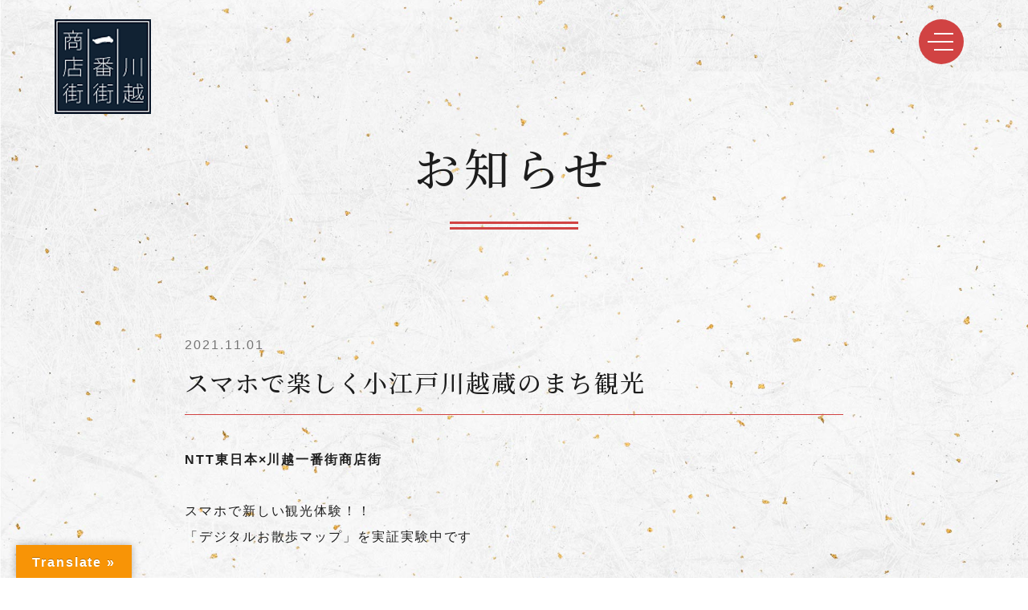

--- FILE ---
content_type: text/html; charset=UTF-8
request_url: https://kawagoe-ichibangai.com/news/post-1624/
body_size: 5649
content:
<!doctype html>
<html lang="ja">

<head prefix="og: http://ogp.me/ns# fb: http://ogp.me/ns/fb# article: http://ogp.me/ns/article#">
  <meta charset="UTF-8">
  <meta name="viewport" content="width=device-width,initial-scale=1.0">
  <meta http-equiv="X-UA-Compatible" content="IE=edge">
  <meta name="format-detection" content="telephone=no">
  <link rel="apple-touch-icon" href="https://kawagoe-ichibangai.com/wp-content/themes/kuradukuri/images/common/apple-touch-icon.png">

  <title>川越一番街商店街 | 蔵造りの町並み</title>
  <meta name="description" content="小江戸川越一番街公式ホームページ" />
  <link rel="canonical" href="#" />

  <meta name='robots' content='max-image-preview:large' />
	<style>img:is([sizes="auto" i], [sizes^="auto," i]) { contain-intrinsic-size: 3000px 1500px }</style>
	<link rel='stylesheet' id='wp-block-library-css' href='https://kawagoe-ichibangai.com/wp-includes/css/dist/block-library/style.min.css?ver=6.8.3' type='text/css' media='all' />
<style id='classic-theme-styles-inline-css' type='text/css'>
/*! This file is auto-generated */
.wp-block-button__link{color:#fff;background-color:#32373c;border-radius:9999px;box-shadow:none;text-decoration:none;padding:calc(.667em + 2px) calc(1.333em + 2px);font-size:1.125em}.wp-block-file__button{background:#32373c;color:#fff;text-decoration:none}
</style>
<style id='global-styles-inline-css' type='text/css'>
:root{--wp--preset--aspect-ratio--square: 1;--wp--preset--aspect-ratio--4-3: 4/3;--wp--preset--aspect-ratio--3-4: 3/4;--wp--preset--aspect-ratio--3-2: 3/2;--wp--preset--aspect-ratio--2-3: 2/3;--wp--preset--aspect-ratio--16-9: 16/9;--wp--preset--aspect-ratio--9-16: 9/16;--wp--preset--color--black: #000000;--wp--preset--color--cyan-bluish-gray: #abb8c3;--wp--preset--color--white: #ffffff;--wp--preset--color--pale-pink: #f78da7;--wp--preset--color--vivid-red: #cf2e2e;--wp--preset--color--luminous-vivid-orange: #ff6900;--wp--preset--color--luminous-vivid-amber: #fcb900;--wp--preset--color--light-green-cyan: #7bdcb5;--wp--preset--color--vivid-green-cyan: #00d084;--wp--preset--color--pale-cyan-blue: #8ed1fc;--wp--preset--color--vivid-cyan-blue: #0693e3;--wp--preset--color--vivid-purple: #9b51e0;--wp--preset--gradient--vivid-cyan-blue-to-vivid-purple: linear-gradient(135deg,rgba(6,147,227,1) 0%,rgb(155,81,224) 100%);--wp--preset--gradient--light-green-cyan-to-vivid-green-cyan: linear-gradient(135deg,rgb(122,220,180) 0%,rgb(0,208,130) 100%);--wp--preset--gradient--luminous-vivid-amber-to-luminous-vivid-orange: linear-gradient(135deg,rgba(252,185,0,1) 0%,rgba(255,105,0,1) 100%);--wp--preset--gradient--luminous-vivid-orange-to-vivid-red: linear-gradient(135deg,rgba(255,105,0,1) 0%,rgb(207,46,46) 100%);--wp--preset--gradient--very-light-gray-to-cyan-bluish-gray: linear-gradient(135deg,rgb(238,238,238) 0%,rgb(169,184,195) 100%);--wp--preset--gradient--cool-to-warm-spectrum: linear-gradient(135deg,rgb(74,234,220) 0%,rgb(151,120,209) 20%,rgb(207,42,186) 40%,rgb(238,44,130) 60%,rgb(251,105,98) 80%,rgb(254,248,76) 100%);--wp--preset--gradient--blush-light-purple: linear-gradient(135deg,rgb(255,206,236) 0%,rgb(152,150,240) 100%);--wp--preset--gradient--blush-bordeaux: linear-gradient(135deg,rgb(254,205,165) 0%,rgb(254,45,45) 50%,rgb(107,0,62) 100%);--wp--preset--gradient--luminous-dusk: linear-gradient(135deg,rgb(255,203,112) 0%,rgb(199,81,192) 50%,rgb(65,88,208) 100%);--wp--preset--gradient--pale-ocean: linear-gradient(135deg,rgb(255,245,203) 0%,rgb(182,227,212) 50%,rgb(51,167,181) 100%);--wp--preset--gradient--electric-grass: linear-gradient(135deg,rgb(202,248,128) 0%,rgb(113,206,126) 100%);--wp--preset--gradient--midnight: linear-gradient(135deg,rgb(2,3,129) 0%,rgb(40,116,252) 100%);--wp--preset--font-size--small: 13px;--wp--preset--font-size--medium: 20px;--wp--preset--font-size--large: 36px;--wp--preset--font-size--x-large: 42px;--wp--preset--spacing--20: 0.44rem;--wp--preset--spacing--30: 0.67rem;--wp--preset--spacing--40: 1rem;--wp--preset--spacing--50: 1.5rem;--wp--preset--spacing--60: 2.25rem;--wp--preset--spacing--70: 3.38rem;--wp--preset--spacing--80: 5.06rem;--wp--preset--shadow--natural: 6px 6px 9px rgba(0, 0, 0, 0.2);--wp--preset--shadow--deep: 12px 12px 50px rgba(0, 0, 0, 0.4);--wp--preset--shadow--sharp: 6px 6px 0px rgba(0, 0, 0, 0.2);--wp--preset--shadow--outlined: 6px 6px 0px -3px rgba(255, 255, 255, 1), 6px 6px rgba(0, 0, 0, 1);--wp--preset--shadow--crisp: 6px 6px 0px rgba(0, 0, 0, 1);}:where(.is-layout-flex){gap: 0.5em;}:where(.is-layout-grid){gap: 0.5em;}body .is-layout-flex{display: flex;}.is-layout-flex{flex-wrap: wrap;align-items: center;}.is-layout-flex > :is(*, div){margin: 0;}body .is-layout-grid{display: grid;}.is-layout-grid > :is(*, div){margin: 0;}:where(.wp-block-columns.is-layout-flex){gap: 2em;}:where(.wp-block-columns.is-layout-grid){gap: 2em;}:where(.wp-block-post-template.is-layout-flex){gap: 1.25em;}:where(.wp-block-post-template.is-layout-grid){gap: 1.25em;}.has-black-color{color: var(--wp--preset--color--black) !important;}.has-cyan-bluish-gray-color{color: var(--wp--preset--color--cyan-bluish-gray) !important;}.has-white-color{color: var(--wp--preset--color--white) !important;}.has-pale-pink-color{color: var(--wp--preset--color--pale-pink) !important;}.has-vivid-red-color{color: var(--wp--preset--color--vivid-red) !important;}.has-luminous-vivid-orange-color{color: var(--wp--preset--color--luminous-vivid-orange) !important;}.has-luminous-vivid-amber-color{color: var(--wp--preset--color--luminous-vivid-amber) !important;}.has-light-green-cyan-color{color: var(--wp--preset--color--light-green-cyan) !important;}.has-vivid-green-cyan-color{color: var(--wp--preset--color--vivid-green-cyan) !important;}.has-pale-cyan-blue-color{color: var(--wp--preset--color--pale-cyan-blue) !important;}.has-vivid-cyan-blue-color{color: var(--wp--preset--color--vivid-cyan-blue) !important;}.has-vivid-purple-color{color: var(--wp--preset--color--vivid-purple) !important;}.has-black-background-color{background-color: var(--wp--preset--color--black) !important;}.has-cyan-bluish-gray-background-color{background-color: var(--wp--preset--color--cyan-bluish-gray) !important;}.has-white-background-color{background-color: var(--wp--preset--color--white) !important;}.has-pale-pink-background-color{background-color: var(--wp--preset--color--pale-pink) !important;}.has-vivid-red-background-color{background-color: var(--wp--preset--color--vivid-red) !important;}.has-luminous-vivid-orange-background-color{background-color: var(--wp--preset--color--luminous-vivid-orange) !important;}.has-luminous-vivid-amber-background-color{background-color: var(--wp--preset--color--luminous-vivid-amber) !important;}.has-light-green-cyan-background-color{background-color: var(--wp--preset--color--light-green-cyan) !important;}.has-vivid-green-cyan-background-color{background-color: var(--wp--preset--color--vivid-green-cyan) !important;}.has-pale-cyan-blue-background-color{background-color: var(--wp--preset--color--pale-cyan-blue) !important;}.has-vivid-cyan-blue-background-color{background-color: var(--wp--preset--color--vivid-cyan-blue) !important;}.has-vivid-purple-background-color{background-color: var(--wp--preset--color--vivid-purple) !important;}.has-black-border-color{border-color: var(--wp--preset--color--black) !important;}.has-cyan-bluish-gray-border-color{border-color: var(--wp--preset--color--cyan-bluish-gray) !important;}.has-white-border-color{border-color: var(--wp--preset--color--white) !important;}.has-pale-pink-border-color{border-color: var(--wp--preset--color--pale-pink) !important;}.has-vivid-red-border-color{border-color: var(--wp--preset--color--vivid-red) !important;}.has-luminous-vivid-orange-border-color{border-color: var(--wp--preset--color--luminous-vivid-orange) !important;}.has-luminous-vivid-amber-border-color{border-color: var(--wp--preset--color--luminous-vivid-amber) !important;}.has-light-green-cyan-border-color{border-color: var(--wp--preset--color--light-green-cyan) !important;}.has-vivid-green-cyan-border-color{border-color: var(--wp--preset--color--vivid-green-cyan) !important;}.has-pale-cyan-blue-border-color{border-color: var(--wp--preset--color--pale-cyan-blue) !important;}.has-vivid-cyan-blue-border-color{border-color: var(--wp--preset--color--vivid-cyan-blue) !important;}.has-vivid-purple-border-color{border-color: var(--wp--preset--color--vivid-purple) !important;}.has-vivid-cyan-blue-to-vivid-purple-gradient-background{background: var(--wp--preset--gradient--vivid-cyan-blue-to-vivid-purple) !important;}.has-light-green-cyan-to-vivid-green-cyan-gradient-background{background: var(--wp--preset--gradient--light-green-cyan-to-vivid-green-cyan) !important;}.has-luminous-vivid-amber-to-luminous-vivid-orange-gradient-background{background: var(--wp--preset--gradient--luminous-vivid-amber-to-luminous-vivid-orange) !important;}.has-luminous-vivid-orange-to-vivid-red-gradient-background{background: var(--wp--preset--gradient--luminous-vivid-orange-to-vivid-red) !important;}.has-very-light-gray-to-cyan-bluish-gray-gradient-background{background: var(--wp--preset--gradient--very-light-gray-to-cyan-bluish-gray) !important;}.has-cool-to-warm-spectrum-gradient-background{background: var(--wp--preset--gradient--cool-to-warm-spectrum) !important;}.has-blush-light-purple-gradient-background{background: var(--wp--preset--gradient--blush-light-purple) !important;}.has-blush-bordeaux-gradient-background{background: var(--wp--preset--gradient--blush-bordeaux) !important;}.has-luminous-dusk-gradient-background{background: var(--wp--preset--gradient--luminous-dusk) !important;}.has-pale-ocean-gradient-background{background: var(--wp--preset--gradient--pale-ocean) !important;}.has-electric-grass-gradient-background{background: var(--wp--preset--gradient--electric-grass) !important;}.has-midnight-gradient-background{background: var(--wp--preset--gradient--midnight) !important;}.has-small-font-size{font-size: var(--wp--preset--font-size--small) !important;}.has-medium-font-size{font-size: var(--wp--preset--font-size--medium) !important;}.has-large-font-size{font-size: var(--wp--preset--font-size--large) !important;}.has-x-large-font-size{font-size: var(--wp--preset--font-size--x-large) !important;}
:where(.wp-block-post-template.is-layout-flex){gap: 1.25em;}:where(.wp-block-post-template.is-layout-grid){gap: 1.25em;}
:where(.wp-block-columns.is-layout-flex){gap: 2em;}:where(.wp-block-columns.is-layout-grid){gap: 2em;}
:root :where(.wp-block-pullquote){font-size: 1.5em;line-height: 1.6;}
</style>
<link rel='stylesheet' id='google-language-translator-css' href='https://kawagoe-ichibangai.com/wp-content/plugins/google-language-translator/css/style.css?ver=6.0.20' type='text/css' media='' />
<link rel='stylesheet' id='glt-toolbar-styles-css' href='https://kawagoe-ichibangai.com/wp-content/plugins/google-language-translator/css/toolbar.css?ver=6.0.20' type='text/css' media='' />
<link rel='stylesheet' id='common-style-css' href='https://kawagoe-ichibangai.com/wp-content/themes/kuradukuri/dist/css/style.css?ver=6.8.3' type='text/css' media='all' />
<link rel='stylesheet' id='font-style-css' href='https://fonts.googleapis.com/css2?family=Noto+Serif+JP%3Awght%40500%3B600%3B700&#038;display=swap&#038;ver=6.8.3' type='text/css' media='all' />
<link rel='stylesheet' id='icon-style-css' href='https://fonts.googleapis.com/icon?family=Material+Icons&#038;ver=6.8.3' type='text/css' media='all' />
<script type="text/javascript" src="//code.jquery.com/jquery-3.4.1.min.js?ver=6.8.3" id="jquery-js"></script>
<link rel="canonical" href="https://kawagoe-ichibangai.com/news/post-1624/" />
<link rel='shortlink' href='https://kawagoe-ichibangai.com/?p=1624' />
<style>p.hello{font-size:12px;color:darkgray;}#google_language_translator,#flags{text-align:left;}#google_language_translator{clear:both;}#flags{width:165px;}#flags a{display:inline-block;margin-right:2px;}#google_language_translator{width:auto!important;}div.skiptranslate.goog-te-gadget{display:inline!important;}.goog-tooltip{display: none!important;}.goog-tooltip:hover{display: none!important;}.goog-text-highlight{background-color:transparent!important;border:none!important;box-shadow:none!important;}#google_language_translator{display:none;}#google_language_translator select.goog-te-combo{color:#32373c;}#google_language_translator{color:transparent;}body{top:0px!important;}#goog-gt-{display:none!important;}font font{background-color:transparent!important;box-shadow:none!important;position:initial!important;}#glt-translate-trigger{left:20px;right:auto;}#glt-translate-trigger > span{color:#ffffff;}#glt-translate-trigger{background:#f89406;}.goog-te-gadget .goog-te-combo{width:100%;}</style>
  <!-- Global site tag (gtag.js) - Google Analytics -->
  <script async src="https://www.googletagmanager.com/gtag/js?id=G-YQJHXLP2E7"></script>
  <script>
    window.dataLayer = window.dataLayer || [];
    function gtag(){dataLayer.push(arguments);}
    gtag('js', new Date());

    gtag('config', 'G-YQJHXLP2E7');
  </script>
</head>

<body class="wp-singular post-template-default single single-post postid-1624 wp-theme-kuradukuri" ontouchstart="">

        <header class="l-header">
        <h1 class="l-header__logo"><a href="/"><img src="https://kawagoe-ichibangai.com/wp-content/themes/kuradukuri/images/common/logo.png" alt="川越一番街商店街"></a></h1>

        <button type="button" id="js-buttonHamburger" class="c-button c-hamburger l-header__hamburger" aria-controls="p-global-menu" aria-expanded="false">
          <span class="c-hamburger__line">
          </span>
        </button>

        <nav id="p-global-menu">
          <div class="p-global-menu__inner">
            <figure class="p-global-menu__thumb u-pc-none"><img src="https://kawagoe-ichibangai.com/wp-content/themes/kuradukuri/images/common/menu-pc.jpg" alt="川越一番街商店街の街並み">
            </figure>
            <div class="p-global-menu__list-outer">
              <ul class="p-global-menu__list"><li><a href="/">ホーム</a></li>
<li><a href="https://kawagoe-ichibangai.com/story/">蔵造り物語</a></li>
<li><a href="/store/">加盟店一覧</a></li>
<li><a href="https://kawagoe-ichibangai.com/virtual-tour/">バーチャルツアー</a></li>
<li><a href="https://kawagoe-ichibangai.com/access/">アクセス</a></li>
<li><a href="https://kawagoe-ichibangai.com/news/">お知らせ一覧</a></li>
</ul>            </div>
          </div>
        </nav>
      </header>
    

            <main class="main">
        
<section class="p-single fadeUpTrigger">
  <div class="c-wrapper p-single-inner-s">

    <div class="p-single__header">
      <h3 class="p-single__header-heading c-section-headig">お知らせ</h3>
    </div>

    <article class="article-single">
                <time class="article-single__time" datetime="2021-11-01">2021.11.01</time>
          <h3 class="article-single__title">スマホで楽しく小江戸川越蔵のまち観光</h3>

          <div class="cl">
            
<p><strong>NTT東日本×川越一番街商店街</strong><br><br>スマホで新しい観光体験！！<br>「デジタルお散歩マップ」を実証実験中です<br><br>スマホであなたにあわせたオススメスポットをご案内します<br>インストールも不要で手軽にご利用いただけます<br>各店舗のお得な情報やクーポンもゲットできるかも&#8230;<br>期間限定プレゼントキャンペーンも実施中です<br>【期間：11月1日（月）～12月27日（月）予定】<br><br>この機会に是非ご利用ください<br>歩きスマホはくれぐれもご注意ください</p>



<pre class="wp-block-preformatted">デジタルお散歩マップURL：<a href="https://kawagoe-ichibangai.likeup.net">https://kawagoe-ichibangai.likeup.net</a></pre>



<p class="has-text-align-center"><br><br><img decoding="async" width="150" height="134" class="wp-image-1626" style="width: 150px;" src="/wp-content/uploads/2021/11/デジタルお散歩マップイメージ２（リンク表示なし）.jpg" alt="" srcset="https://kawagoe-ichibangai.com/wp-content/uploads/2021/11/デジタルお散歩マップイメージ２（リンク表示なし）.jpg 1011w, https://kawagoe-ichibangai.com/wp-content/uploads/2021/11/デジタルお散歩マップイメージ２（リンク表示なし）-300x267.jpg 300w, https://kawagoe-ichibangai.com/wp-content/uploads/2021/11/デジタルお散歩マップイメージ２（リンク表示なし）-768x684.jpg 768w" sizes="(max-width: 150px) 100vw, 150px" /></p>



<p class="has-text-align-center"><img decoding="async" width="150" height="212" class="wp-image-1629" style="width: 150px;" src="/wp-content/uploads/2021/11/デジタルお散歩マップ宣伝ポスター-e1635742662255.png" alt=""></p>



<p><br></p>
          </div>
            <div class="to-all">
        <a href="/news/" class="c-button c-button__link">お知らせ一覧へ</a>
      </div><!-- /.to-all -->

    </article>
  </div>
</section>

</main>

<footer class="l-footer">
  <ul class="l-footer__navigation"><li><a href="/">ホーム</a></li>
<li><a href="https://kawagoe-ichibangai.com/story/">蔵造り物語</a></li>
<li><a href="/store/">加盟店一覧</a></li>
<li><a href="https://kawagoe-ichibangai.com/virtual-tour/">バーチャルツアー</a></li>
<li><a href="https://kawagoe-ichibangai.com/access/">アクセス</a></li>
<li><a href="https://kawagoe-ichibangai.com/news/">お知らせ一覧</a></li>
<li><a href="https://kawagoe-ichibangai.com/about/">一番街商店街組合とは</a></li>
<li><a href="https://kawagoe-ichibangai.com/contact/">お問い合わせ</a></li>
<li><a rel="privacy-policy" href="https://kawagoe-ichibangai.com/privacy-policy/">プライバシーポリシー</a></li>
</ul>
  <div class="l-footer__sns-icon-outer">
    <ul class="l-footer_sns-icon">
      <li class="l-footer_sns-icon-item"><a href="https://www.facebook.com/KawagoeIchibangai/" target="_blank"><img src="https://kawagoe-ichibangai.com/wp-content/themes/kuradukuri/images/common/face-book_icon.svg" alt="川越一番街商店街のフェイスブックアカウント"></a></li>
    </ul>
    <p class="l-footer-copy-right"><small><span>&copy;</span>KURADUKURI.COM</small></p>
  </div>
</footer>

<script type="speculationrules">
{"prefetch":[{"source":"document","where":{"and":[{"href_matches":"\/*"},{"not":{"href_matches":["\/wp-*.php","\/wp-admin\/*","\/wp-content\/uploads\/*","\/wp-content\/*","\/wp-content\/plugins\/*","\/wp-content\/themes\/kuradukuri\/*","\/*\\?(.+)"]}},{"not":{"selector_matches":"a[rel~=\"nofollow\"]"}},{"not":{"selector_matches":".no-prefetch, .no-prefetch a"}}]},"eagerness":"conservative"}]}
</script>
<div id="glt-translate-trigger"><span class="notranslate">Translate »</span></div><div id="glt-toolbar"></div><div id="flags" style="display:none" class="size18"><ul id="sortable" class="ui-sortable"><li id="Chinese (Simplified)"><a href="#" title="Chinese (Simplified)" class="nturl notranslate zh-CN flag Chinese (Simplified)"></a></li><li id="Chinese (Traditional)"><a href="#" title="Chinese (Traditional)" class="nturl notranslate zh-TW flag Chinese (Traditional)"></a></li><li id="English"><a href="#" title="English" class="nturl notranslate en flag united-states"></a></li></ul></div><div id='glt-footer'><div id="google_language_translator" class="default-language-ja"></div></div><script>function GoogleLanguageTranslatorInit() { new google.translate.TranslateElement({pageLanguage: 'ja', includedLanguages:'zh-CN,zh-TW,en', autoDisplay: false}, 'google_language_translator');}</script><script type="text/javascript" src="https://kawagoe-ichibangai.com/wp-content/plugins/google-language-translator/js/scripts.js?ver=6.0.20" id="scripts-js"></script>
<script type="text/javascript" src="//translate.google.com/translate_a/element.js?cb=GoogleLanguageTranslatorInit" id="scripts-google-js"></script>
<script type="text/javascript" src="https://cdnjs.cloudflare.com/ajax/libs/object-fit-images/3.2.3/ofi.js?ver=6.8.3" id="objectFit-js"></script>
<script type="text/javascript" src="https://kawagoe-ichibangai.com/wp-content/themes/kuradukuri/js/script.js?ver=6.8.3" id="script-js"></script>

</body>

</html>

--- FILE ---
content_type: text/css
request_url: https://kawagoe-ichibangai.com/wp-content/themes/kuradukuri/dist/css/style.css?ver=6.8.3
body_size: 13446
content:
*,::before,::after{box-sizing:border-box;border-width:0;border-style:solid}html{-webkit-text-size-adjust:100%;-webkit-tap-highlight-color:transparent;line-height:1.15}body{margin:0}main{display:block}p,table,blockquote,address,pre,iframe,form,figure,dl{margin:0}h1,h2,h3,h4,h5,h6{margin:0;font-weight:inherit;font-size:inherit;line-height:inherit}ul,ol{margin:0;padding:0;list-style:none}dt{font-weight:bold}dd{margin-left:0}hr{box-sizing:content-box;height:0;margin:0;clear:both;overflow:visible;border-top-width:1px;color:inherit}pre{font-size:inherit;font-family:monospace,monospace}address{font-style:inherit}a{background-color:transparent;color:inherit;text-decoration:none}abbr[title]{-webkit-text-decoration:underline dotted;text-decoration:underline;text-decoration:underline dotted}b,strong{font-weight:bolder}code,kbd,samp{font-size:inherit;font-family:monospace,monospace}small{font-size:80%}sub,sup{position:relative;font-size:75%;line-height:0;vertical-align:baseline}sub{bottom:-0.25em}sup{top:-0.5em}img,embed,object,iframe{vertical-align:bottom}button,input,optgroup,select,textarea{-webkit-appearance:none;-moz-appearance:none;appearance:none;margin:0;padding:0;border-radius:0;outline:0;background:transparent;color:inherit;font:inherit;text-align:inherit;vertical-align:middle}[type=checkbox]{-webkit-appearance:checkbox;-moz-appearance:checkbox;appearance:checkbox}[type=radio]{-webkit-appearance:radio;-moz-appearance:radio;appearance:radio}button,input{overflow:visible}button,select{text-transform:none}button,[type=button],[type=reset],[type=submit]{-webkit-appearance:none;-moz-appearance:none;appearance:none;cursor:pointer}button[disabled],[type=button][disabled],[type=reset][disabled],[type=submit][disabled]{cursor:default}button::-moz-focus-inner,[type=button]::-moz-focus-inner,[type=reset]::-moz-focus-inner,[type=submit]::-moz-focus-inner{padding:0;border-style:none}button:-moz-focusring,[type=button]:-moz-focusring,[type=reset]:-moz-focusring,[type=submit]:-moz-focusring{outline:1px dotted ButtonText}select::-ms-expand{display:none}option{padding:0}fieldset{min-width:0;margin:0;padding:0}legend{display:table;max-width:100%;padding:0;color:inherit;white-space:normal}progress{vertical-align:baseline}textarea{overflow:auto}[type=number]::-webkit-inner-spin-button,[type=number]::-webkit-outer-spin-button{height:auto}[type=search]{outline-offset:-2px}[type=search]::-webkit-search-decoration{-webkit-appearance:none}::-webkit-file-upload-button{-webkit-appearance:button;font:inherit}label[for]{cursor:pointer}details{display:block}summary{display:list-item}[contenteditable]{outline:none}table{border-collapse:collapse;border-spacing:0}caption{text-align:left}td,th{padding:0;vertical-align:top}th{font-weight:bold;text-align:left}template{display:none}[hidden]{display:none}body{font-feature-settings:"palt";-webkit-font-smoothing:antialiased;overflow-x:hidden;background-image:url("../../images/top/top-bg.jpg");background-position:left;background-size:contain;background-repeat:repeat;color:#1d1d1d;font-size:0.875rem;line-height:2;font-family:"Helvetica Neue",Arial,"Hiragino Kaku Gothic ProN","Hiragino Sans","Meiryo",sans-serif;letter-spacing:.12em}@media screen and (min-width: 1024px){body{font-size:1rem}}a{color:#1d1d1d;transition:all .3s ease-in-out}a:hover{opacity:.85}figure{margin:0}img{max-width:100%;height:auto;vertical-align:middle}.u-pc-none{display:none !important}@media screen and (min-width: 561px){.u-pc-none{display:block !important}}.u-sp-none{display:block !important}@media screen and (min-width: 561px){.u-sp-none{display:none !important}}.t-center{text-align:center}.c-wrapper{padding:0 6.4%}@media screen and (min-width: 561px){.c-wrapper{padding:0 3.125rem}}@media screen and (min-width: 1024px){.c-wrapper{padding:0 4.375rem}}.c-cat-sightseeing{background:#ad2e0e}.c-cat-eat{background:#d3a357}.c-cat-play{background:#2f6997}.c-cat-stay{background:#9ea244}.c-cat-buy{background:#5c9397}.c-cat-live{background:#b38ba5}.c-cat-learn{background:#3c6934}.c-cat-others{background:#22293e}.l-header{z-index:1000;position:fixed;top:0;left:0;width:100%;padding:24px 6.4%}@media screen and (min-width: 561px){.l-header{padding:1.5rem}}@media screen and (max-width: 374px){.l-header{padding:18px 4.8%}}.l-header .l-header__logo{width:69px}@media screen and (min-width: 561px){.l-header .l-header__logo{position:absolute;top:1.5rem;left:5.3125vw;width:7.5rem}}@media screen and (min-width: 1024px){.l-header .l-header__logo{position:absolute;left:5.3125vw}}.l-header .l-header__logo .l-header__logo>a{display:inline-block}.l-header .l-header__hamburger{top:24px;right:7.4666666667%}@media screen and (min-width: 561px){.l-header .l-header__hamburger{top:1.5rem;right:6.25vw}}@media screen and (max-width: 374px){.l-header .l-header__hamburger{top:18px}}.l-footer{padding:19.7333333333% 6.4%;background:#1d1d1d;color:#fff}@media screen and (min-width: 561px){.l-footer{padding:4.5rem 6.5625rem 6.625rem}}@media screen and (min-width: 1024px){.l-footer{padding:6.5625rem 0}}.l-footer .l-footer__navigation{display:flex;flex-wrap:wrap;max-width:80rem;margin:0 0 18.6544342508%}@media screen and (min-width: 561px){.l-footer .l-footer__navigation{margin:0 auto 1.5rem}}@media screen and (min-width: 1024px){.l-footer .l-footer__navigation{justify-content:center;margin:0 auto 2.5rem;text-align:center}}.l-footer .l-footer__navigation>li{width:50%;margin:0 0 10.3975535168%}@media screen and (min-width: 561px){.l-footer .l-footer__navigation>li{width:33.3333333%;margin:0 0 1.5rem}}@media screen and (min-width: 1024px){.l-footer .l-footer__navigation>li{width:calc(100% / 6);margin:0 0 2.5rem}}.l-footer .l-footer__navigation>li>a{color:#fff;font-size:0.75rem;line-height:1}@media screen and (min-width: 1024px){.l-footer .l-footer__navigation>li>a{width:calc(100% / 6);font-size:0.875rem}}.l-footer .l-footer__navigation>li:last-of-type{margin:0}.l-footer .l-footer__sns-icon-outer{display:flex;align-items:center}@media screen and (min-width: 1024px){.l-footer .l-footer__sns-icon-outer{display:block}}@media screen and (min-width: 1024px){.l-footer .l-footer_sns-icon{margin:0 0 1.5rem}}.l-footer .l-footer_sns-icon-item{width:14px}@media screen and (min-width: 1024px){.l-footer .l-footer_sns-icon-item{width:1.5rem;margin:0 auto}}.l-footer .l-footer-copy-right{margin:0 0 0 4.8929663609%;transform:translateY(1px);font-size:0.625rem;text-transform:uppercase}@media screen and (min-width: 1024px){.l-footer .l-footer-copy-right{margin:0;transform:translateY(0);text-align:center}}.c-button{-webkit-appearance:none;-moz-appearance:none;display:inline-block;appearance:none;position:relative;border:none;background-color:#d14343;color:#fff;font-weight:600;line-height:1;text-decoration:none;cursor:pointer;transition:all .3s ease-in-out}.c-button:hover{opacity:.85}.c-hamburger{position:absolute;width:48px;height:48px;border-radius:50%;outline:none;transition:all .3s ease-in-out}@media screen and (min-width: 561px){.c-hamburger{width:56px;height:56px}}.c-hamburger .c-hamburger__line{position:absolute;top:0;right:2px;bottom:0;left:0;width:32px;height:2px;margin:auto;background-color:#fff;transition:inherit}.c-hamburger .c-hamburger__line::before,.c-hamburger .c-hamburger__line::after{display:block;position:absolute;width:24px;height:100%;background-color:inherit;content:"";transition:inherit}.c-hamburger .c-hamburger__line::before{top:-10px;right:0}.c-hamburger .c-hamburger__line::after{top:10px;right:0}.c-hamburger[aria-expanded=true] .c-hamburger__line{background-color:transparent}.c-hamburger[aria-expanded=true] .c-hamburger__line::before,.c-hamburger[aria-expanded=true] .c-hamburger__line::after{top:0;width:32px;background-color:#fff}.c-hamburger[aria-expanded=true] .c-hamburger__line::before{transform:translate(1px, 0) rotate(45deg)}.c-hamburger[aria-expanded=true] .c-hamburger__line::after{transform:translate(1px, 0) rotate(-45deg)}.c-button__link{padding:16px 12.8205128205% 16px 5.1282051282%;color:#fff;letter-spacing:.2em}@media screen and (min-width: 561px){.c-button__link{padding:1.5rem 4.25rem 1.5rem 2.5rem;font-size:1rem;letter-spacing:.25em}}@media screen and (min-width: 1024px){.c-button__link{font-size:1.125rem}}.c-button__link::after{position:absolute;top:50%;right:5.1282051282%;width:10px;height:10px;transform:translate(-50%, -50%) rotate(45deg);border-top:solid 2px #fff;border-right:solid 2px #fff;content:""}@media screen and (min-width: 561px){.c-button__link::after{right:8.6767895879%;width:12px;height:12px}}.c-section-headig{-ms-writing-mode:tb-rl;display:inline-block;position:relative;height:-webkit-fit-content;height:-moz-fit-content;height:fit-content;padding:1rem 1.1875rem 0.8125rem;border-top:solid 2px #d14343;border-bottom:solid 2px #d14343;font-weight:500;font-size:1.75rem;line-height:1.4;font-family:"Noto Serif JP",serif;letter-spacing:.12em;text-align:center;white-space:nowrap;writing-mode:vertical-rl}@media screen and (min-width: 561px){.c-section-headig{padding:1.875rem 0.625rem 1.4375rem;border-top:solid 0.1875rem #d14343;border-bottom:solid 0.1875rem #d14343;font-size:2.5rem;line-height:1.5}}@media screen and (min-width: 1024px){.c-section-headig{padding:2.5rem 0.625rem 2.0625rem;border-top:solid 0.1875rem #d14343;border-bottom:solid 0.1875rem #d14343;font-size:3.5rem;line-height:1.5}}.c-section-headig::before,.c-section-headig::after{position:absolute;left:0;width:100%;height:2px;background:#d14343;content:" "}@media screen and (min-width: 561px){.c-section-headig::before,.c-section-headig::after{height:0.1875rem}}.c-section-headig::before{top:0.125rem}@media screen and (min-width: 561px){.c-section-headig::before{top:0.25rem}}.c-section-headig:after{bottom:0.125rem;left:0}@media screen and (min-width: 561px){.c-section-headig:after{bottom:0.25rem}}.c-section-headig--store{display:inline-block;position:relative;height:-webkit-fit-content;height:-moz-fit-content;height:fit-content;padding:1rem 1.1875rem 0.8125rem;border-top:solid 0.1875rem #d14343;border-bottom:solid 0.1875rem #d14343;font-weight:500;font-size:1.5rem;line-height:1.5;font-family:"Noto Serif JP",serif;letter-spacing:.12em;text-align:center;white-space:nowrap}@media screen and (min-width: 561px){.c-section-headig--store{padding:1.875rem 0.625rem 1.4375rem;font-size:2rem;line-height:1.5}}@media screen and (min-width: 1024px){.c-section-headig--store{padding:2.5rem 0.625rem 2.0625rem;border-top:solid 0.1875rem #d14343;border-bottom:solid 0.1875rem #d14343;font-size:2.5rem;line-height:1.5}}.c-section-headig--store::before,.c-section-headig--store::after{position:absolute;left:0;width:100%;height:2px;background:#d14343;content:" "}@media screen and (min-width: 561px){.c-section-headig--store::before,.c-section-headig--store::after{height:0.1875rem}}.c-section-headig--store::before{top:0.125rem}@media screen and (min-width: 561px){.c-section-headig--store::before{top:0.25rem}}.c-section-headig--store:after{bottom:0.125rem;left:0}@media screen and (min-width: 561px){.c-section-headig--store:after{bottom:0.25rem}}.c-headig-border{display:flex;align-items:center}.c-headig-border:before,.c-headig-border:after{flex-grow:1;height:1px;background-color:#d14343;content:""}.c-headig-border:before{margin-right:0.625rem}.c-headig-border:after{margin-left:0.625rem}.c-headig-border-side{display:flex;align-items:center}.c-headig-border-side:after{flex-grow:1;height:1px;margin-left:0.625rem;background-color:#d14343;content:""}.c-cat-tag{display:inline-block;padding:3.3149171271% 8.8397790055% 3.3149171271% 8.8397790055%;border-radius:0.125rem;background:#2f6997;color:#fff;font-weight:600;font-size:0.625rem;line-height:1;letter-spacing:.25em}@media screen and (min-width: 561px){.c-cat-tag{padding:0.375rem 1.375rem 0.375rem 1.375rem;font-size:0.8125rem}}.c-cat-tag-wrap{display:flex;flex-wrap:wrap;justify-content:center}.c-cat-tag-wrap *{margin-bottom:0.625rem}.c-cat-tag-wrap *:not(:last-child){margin-right:0.625rem}#p-global-menu{display:none;z-index:-100;position:fixed;top:0;left:0;width:100%;height:110vh;padding:21.568627451vh 6.4% 0;overflow:scroll;background-color:#fff}@media screen and (min-width: 561px){#p-global-menu{padding:18.0995475113vh 6.4% 0}}@media screen and (min-width: 1025px){#p-global-menu{height:100vh;padding:0;overflow:hidden}}@media screen and (min-width: 561px){#p-global-menu .p-global-menu__inner{display:flex;position:relative}}#p-global-menu .p-global-menu__list-outer{width:100%}@media screen and (min-width: 561px){#p-global-menu .p-global-menu__list-outer{position:relative;width:50%}}@media screen and (min-width: 1024px){#p-global-menu .p-global-menu__list-outer{width:50.9375%}}#p-global-menu .p-global-menu__list{width:100%}@media screen and (min-width: 1025px){#p-global-menu .p-global-menu__list{display:flex;position:absolute;top:50%;left:50%;flex-direction:row-reverse;justify-content:space-between;padding:0 5.375rem 0 5.375rem;transform:translate(-50%, -50%)}}@media screen and (min-width: 1025px){#p-global-menu .p-global-menu__list>li{-ms-writing-mode:tb-rl;display:flex;padding:0;writing-mode:vertical-rl}}#p-global-menu .p-global-menu__list>li>a{display:block;width:100%;padding:2.9985007496vh 0 2.9985007496vh 7.3394495413%;font-weight:500;font-size:1.25rem;line-height:1;font-family:"Noto Serif JP",serif;letter-spacing:.12em}@media screen and (min-width: 561px){#p-global-menu .p-global-menu__list>li>a{display:inline-block;padding:8%;font-size:1.375rem;line-height:2}}@media screen and (min-width: 1024px){#p-global-menu .p-global-menu__list>li>a{padding:2rem 1.25%;font-size:1.5rem}}@media screen and (min-width: 561px){#p-global-menu .p-global-menu__thumb{width:50%;height:100vh;overflow:hidden}}@media screen and (min-width: 1024px){#p-global-menu .p-global-menu__thumb{width:49.0625%}}.p-top-main{padding:0 0 29.8666666667%}@media screen and (min-width: 561px){.p-top-main{padding:0 0 9.375rem}}@media screen and (min-width: 1024px){.p-top-main{padding:0 0 11.5rem}}.p-top-main-visual{position:relative;height:100vh;margin:0 0 29.8666666667%}@media screen and (min-width: 561px){.p-top-main-visual{height:50vh;margin:0 0 20rem}}@media screen and (min-width: 1025px){.p-top-main-visual{height:100vh;margin:0 0 10rem}}.p-top-main-visual .p-top-main-visual-catch{-ms-writing-mode:tb-rl;display:flex;z-index:800;position:absolute;top:12.9713423831vh;right:6.4%;align-items:center;font-weight:500;font-family:"Noto Serif JP",serif;writing-mode:vertical-rl}@media screen and (min-width: 561px){.p-top-main-visual .p-top-main-visual-catch{display:inline-block;top:6.5rem;right:7.421875vw}}@media screen and (min-width: 1025px){.p-top-main-visual .p-top-main-visual-catch{display:flex;top:6.5rem;right:5.9375vw}}.p-top-main-visual .p-top-main-visual-catch .p-top-main-visual-catch__title{margin:0 0 0.375rem;color:#fff;font-size:3.8980509745vh;line-height:1;font-family:"Noto Serif JP",serif;letter-spacing:.15em;filter:drop-shadow(0px 3px 6px rgba(0, 0, 0, 0.25))}@media screen and (min-width: 561px){.p-top-main-visual .p-top-main-visual-catch .p-top-main-visual-catch__title{height:100%;margin:0 0 0.6875rem 1rem;color:#fff;font-size:4vh;letter-spacing:.1em;white-space:nowrap}}@media screen and (min-width: 1025px){.p-top-main-visual .p-top-main-visual-catch .p-top-main-visual-catch__title{height:auto;margin:0 0 0.6875rem;color:#1d1d1d;font-size:4.25vh;filter:none}}.p-top-main-visual .p-top-main-visual-catch .p-top-main-visual-catch__sub-title{position:relative;padding:1.1875rem 0.75rem;border-top:solid 2px #d14343;border-bottom:solid 2px #d14343;background:rgba(255,255,255,.86);font-size:2.6986506747vh;line-height:1;letter-spacing:.2em}@media screen and (min-width: 561px){.p-top-main-visual .p-top-main-visual-catch .p-top-main-visual-catch__sub-title{margin:12vh 0 0;white-space:nowrap}}@media screen and (min-width: 1025px){.p-top-main-visual .p-top-main-visual-catch .p-top-main-visual-catch__sub-title{margin:0;padding:1.3125rem 1rem;font-weight:600;font-size:2.25vh}}.p-top-main-visual .p-top-main-visual-catch .p-top-main-visual-catch__sub-title::before,.p-top-main-visual .p-top-main-visual-catch .p-top-main-visual-catch__sub-title::after{position:absolute;left:0;width:100%;height:2px;background:#d14343;content:" "}.p-top-main-visual .p-top-main-visual-catch .p-top-main-visual-catch__sub-title::before{top:2px}.p-top-main-visual .p-top-main-visual-catch .p-top-main-visual-catch__sub-title::after{bottom:2px;left:0}.p-top-main-visual .p-top-main-visual-catch .p-top-main-visual-catch__sub-leading{padding-left:0.4375rem;font-size:1.9490254873vh;letter-spacing:.2em}@media screen and (min-width: 561px){.p-top-main-visual .p-top-main-visual-catch .p-top-main-visual-catch__sub-leading{font-size:1.75vh}}.p-top-main-visual .p-top-main-visual-catch__sub-title>span{display:block;margin-bottom:-0.2em}.p-top-main-visual .p-top-main-visual__left-frame,.p-top-main-visual .p-top-main-visual__right-frame{z-index:500;position:absolute;max-width:37.3333333333%}@media screen and (min-width: 561px){.p-top-main-visual .p-top-main-visual__left-frame,.p-top-main-visual .p-top-main-visual__right-frame{max-width:9.375rem}}@media screen and (min-width: 1025px){.p-top-main-visual .p-top-main-visual__left-frame,.p-top-main-visual .p-top-main-visual__right-frame{max-width:15.375rem}}.p-top-main-visual .p-top-main-visual__left-frame{top:0;left:0}.p-top-main-visual .p-top-main-visual__right-frame{right:0;bottom:0}@media screen and (min-width: 561px){.p-top-main-visual .p-top-main-visual__right-frame{display:none}}@media screen and (min-width: 1025px){.p-top-main-visual .p-top-main-visual__right-frame{display:block;bottom:0}}.p-top-main-visual .p-top-main-visual__slider{width:100%}@media screen and (min-width: 561px){.p-top-main-visual .p-top-main-visual__slider{height:50vh}}@media screen and (min-width: 1025px){.p-top-main-visual .p-top-main-visual__slider{position:absolute;top:6.5rem;left:8.75vw;width:75.234375vw}}.p-top-main-visual .p-top-main-visual__slider-item{height:100vh;overflow:hidden}@media screen and (min-width: 561px){.p-top-main-visual .p-top-main-visual__slider-item{height:78.375vh}}.p-top-main-visual .p-top-main-visual__cloud-left-side{z-index:-10;position:absolute;top:89%;left:-30.513514%;width:100%;overflow:hidden;transform:rotate(11deg)}@media screen and (min-width: 561px){.p-top-main-visual .p-top-main-visual__cloud-left-side{top:101%}}@media screen and (min-width: 1024px){.p-top-main-visual .p-top-main-visual__cloud-left-side{top:80%;left:0;width:auto;transform:rotate(0)}}.p-top-main-visual .p-top-main-visual__cloud-right-side{z-index:-10;position:absolute;top:200%;right:0;width:49%;overflow:hidden}@media screen and (min-width: 561px){.p-top-main-visual .p-top-main-visual__cloud-right-side{height:78.375vh}}@media screen and (min-width: 1024px){.p-top-main-visual .p-top-main-visual__cloud-right-side{top:136%;width:50vw;height:auto}}.p-top-about{z-index:1;position:relative;margin:0 0 33.0666666667%}@media screen and (min-width: 561px){.p-top-about{margin:0 auto 8.75rem;padding:0 0 0 3.90625%}}@media screen and (min-width: 1024px){.p-top-about{display:flex;justify-content:space-between;max-width:98.75rem;margin:0 auto 8.75rem;padding:0 0 0 5.46875%}}.p-top-about .p-top-about__header{text-align:center}@media screen and (min-width: 561px){.p-top-about .p-top-about__header{margin:0 0 4.375rem}}@media screen and (min-width: 1024px){.p-top-about .p-top-about__header{margin:1.5rem 0 0}}@media screen and (min-width: 1024px){.p-top-about .p-top-about__body-outer{width:85.9504132231%;padding:0 0 0 2.34375%}}.p-top-about .p-top-about__body{position:relative;padding:21.3333333333% 0 0}@media screen and (min-width: 561px){.p-top-about .p-top-about__body{padding:5.3125vw 0 0}}@media screen and (min-width: 1024px){.p-top-about .p-top-about__body{padding:1.5rem 0 0}}.p-top-about .p-top-about__body .p-top-about__body__decoration{z-index:300;position:absolute;top:0;left:6.4%;max-width:28.8%}@media screen and (min-width: 561px){.p-top-about .p-top-about__body .p-top-about__body__decoration{left:6.2992125984%;max-width:15.546875%;margin:0 0 -24px 0}}@media screen and (min-width: 561px){.p-top-about .p-top-about__body .p-top-about__body__thumb{width:61.811023622%;margin:0 0 0 auto}}.p-top-about .p-top-about__body .p-top-about__body__text{width:89.3333333333%;padding:11.3432835821% 7.1641791045%;transform:translateY(-11.7647058824%);background:rgba(255,255,255,.86)}@media screen and (min-width: 561px){.p-top-about .p-top-about__body .p-top-about__body__text{width:57.2834645669%;padding:3.5rem 4rem;transform:translate(0)}}@media screen and (min-width: 561px){.p-top-about .p-top-about__body .p-top-about__body-inner{margin:-23vw 0 0 0}}.p-top-about .p-top-about__body__text>p{margin:0 0 7.1641791045%}@media screen and (min-width: 561px){.p-top-about .p-top-about__body__text>p{margin:0}}.p-top-about .p-top-about__body__text>p:last-of-type{margin:0}.p-top-about .p-top-about__btn{z-index:10;position:absolute;right:0;bottom:1.9386106624%;width:100%;text-align:right}.p-top-about .p-top-about__btn a:hover{opacity:1}@media screen and (min-width: 561px){.p-top-about .p-top-about__btn{position:static;width:100%;margin:0 0 -50% 0;transform:translateY(-50%);text-align:center}.p-top-about .p-top-about__btn a:hover{opacity:.85}}@media screen and (max-width: 374px){.p-top-about .p-top-about__btn{font-size:0.8125rem}}@media screen and (min-width: 1024px){.p-top-shops-inner{max-width:98.75rem;margin:0 auto}}.p-top-shops{position:relative;margin:0 0 29.8666666667%}@media screen and (min-width: 561px){.p-top-shops{margin:70vw auto 9.375rem}}@media screen and (min-width: 1024px){.p-top-shops{margin:25vw auto 11.5rem}}@media screen and (min-width: 561px){.p-top-shops .p-top-shops-tag-wrap{display:flex;flex-wrap:wrap;align-items:center;justify-content:center;margin:1.5rem 0.3125rem 0.3125rem}}.p-top-shops .p-top-shops-tag:not(:last-child){margin-right:0.1875rem}@media screen and (min-width: 561px){.p-top-shops .p-top-shops-tag{margin-bottom:5px}}@media screen and (min-width: 1024px){.p-top-shops .p-top-shops-tag{right:13.28125%}}.p-top-shops .p-top-shops__header{margin:0 0 22.3241590214%;text-align:center}@media screen and (min-width: 561px){.p-top-shops .p-top-shops__header{margin:0 0 6.5rem}}.p-top-shops .p-top-shops__header .p-top-shops__header-heading{margin:0 0 10.0917431193%}@media screen and (min-width: 561px){.p-top-shops .p-top-shops__header .p-top-shops__header-heading{-ms-writing-mode:lr-tb;margin:0 0 7.125rem;padding:0;border:none;line-height:1;writing-mode:horizontal-tb}}@media screen and (min-width: 561px){.p-top-shops .p-top-shops__header .p-top-shops__header-heading::before{top:6rem;left:50%;width:10rem;transform:translateX(-50%)}}@media screen and (min-width: 561px){.p-top-shops .p-top-shops__header .p-top-shops__header-heading::after{top:6.4375rem;left:50%;width:10rem;transform:translateX(-50%)}}.p-top-shops .p-top-shops__body{padding:0 0 6.1162079511%}@media screen and (min-width: 561px){.p-top-shops .p-top-shops__body{padding:0 0 0rem}}@media screen and (min-width: 1024px){.p-top-shops .p-top-shops__body{padding:0 0 5.75rem}}@media screen and (min-width: 561px){.p-top-shops .p-top-shops__body .p-top-shops__body__list{display:flex;flex-wrap:wrap;align-items:flex-start}}.p-top-shops .p-top-shops__body .p-top-shops__body__list .p-top-shops__body__list-item{margin:0 0 17.125382263%}.p-top-shops .p-top-shops__body .p-top-shops__body__list .p-top-shops__body__list-item a{display:block}@media screen and (min-width: 561px){.p-top-shops .p-top-shops__body .p-top-shops__body__list .p-top-shops__body__list-item{position:relative;width:50%;margin:0 0 7rem;padding:0 4.0625% 0}}@media screen and (min-width: 1024px){.p-top-shops .p-top-shops__body .p-top-shops__body__list .p-top-shops__body__list-item{width:33.33333333%}}.p-top-shops .p-top-shops__body .p-top-shops__body__list .p-top-shops__body__list-item .p-top-shops__body__list-item-inner{display:flex;align-items:center;justify-content:center;margin:0 0 7.3394495413%}@media screen and (min-width: 561px){.p-top-shops .p-top-shops__body .p-top-shops__body__list .p-top-shops__body__list-item .p-top-shops__body__list-item-inner{display:block;margin:0 0 1.75rem;text-align:center}}.p-top-shops .p-top-shops__body .p-top-shops__body__list .p-top-shops__body__list-item .p-top-shops__body__list-item-thumb{position:relative;width:36.6972477064%;height:36.6972477064%;margin-right:8.5626911315%}.p-top-shops .p-top-shops__body .p-top-shops__body__list .p-top-shops__body__list-item .p-top-shops__body__list-item-thumb:before{display:block;padding-top:100%;content:""}.p-top-shops .p-top-shops__body .p-top-shops__body__list .p-top-shops__body__list-item .p-top-shops__body__list-item-thumb img{-o-object-fit:cover;position:absolute;top:0;right:0;bottom:0;left:0;width:100%;height:100%;object-fit:cover;border-radius:50%;font-family:"object-fit：cover;"}@media screen and (min-width: 561px){.p-top-shops .p-top-shops__body .p-top-shops__body__list .p-top-shops__body__list-item .p-top-shops__body__list-item-thumb{width:100%;max-width:14.6875rem;height:100%;margin:0 auto 1.8125rem;line-height:1}}.p-top-shops .p-top-shops__body .p-top-shops__body__list .p-top-shops__body__list-item .p-top-shops__body__list-item-name{padding:7.1428571429% 0 0;color:#d14343;font-weight:600;font-size:1rem;line-height:1.4}@media screen and (min-width: 561px){.p-top-shops .p-top-shops__body .p-top-shops__body__list .p-top-shops__body__list-item .p-top-shops__body__list-item-name{padding:0;font-size:1.375rem}}@media screen and (min-width: 561px){.p-top-shops .p-top-shops__body .p-top-shops__body__list .p-top-shops__body__list-item .p-top-shops__body__list-item-text{text-align:justify}}.p-top-shops .p-top-shops__body .p-top-shops__body__list-item-name-outer{width:55.3516819572%}@media screen and (min-width: 561px){.p-top-shops .p-top-shops__body .p-top-shops__body__list-item-name-outer{width:100%}}@media screen and (min-width: 1024px){.p-top-shops .p-top-shops__body__list>.p-top-shops__body__list-item:nth-of-type(2){transform:translateY(4rem)}}@media screen and (min-width: 1024px){.p-top-shops .p-top-shops__body__list>.p-top-shops__body__list-item:nth-of-type(5){transform:translateY(4rem)}}.p-top-shops .p-top-shops__body__list>.p-top-shops__body__list-item:nth-of-type(even)>a>.p-top-shops__body__list-item-inner{flex-direction:row-reverse;justify-content:space-between}.p-top-shops .p-top-shops__body__list>.p-top-shops__body__list-item:nth-of-type(even)>a>.p-top-shops__body__list-item-inner .p-top-shops__body__list-item-thumb{margin:0 0 0 8.5626911315%}@media screen and (min-width: 561px){.p-top-shops .p-top-shops__body__list>.p-top-shops__body__list-item:nth-of-type(even)>a>.p-top-shops__body__list-item-inner .p-top-shops__body__list-item-thumb{margin:0 auto 1.8125rem}}.p-top-shops .p-top-shops__footer{text-align:center}.p-top-shops .p-top-shops__cloud-top__left-side{z-index:-10;position:absolute;top:3%;right:39%;width:100%}@media screen and (min-width: 561px){.p-top-shops .p-top-shops__cloud-top__left-side{top:5%;left:0;width:50%}}@media screen and (min-width: 1024px){.p-top-shops .p-top-shops__cloud-top__left-side{top:2%;right:auto;left:0;width:auto}}.p-top-shops .p-top-shops__cloud-top__right-side:nth-of-type(2){z-index:-10;position:absolute;top:-9%;right:0;width:76%}@media screen and (min-width: 561px){.p-top-shops .p-top-shops__cloud-top__right-side:nth-of-type(2){top:-9%;width:57%}}@media screen and (min-width: 1024px){.p-top-shops .p-top-shops__cloud-top__right-side:nth-of-type(2){top:37%;width:50vw;height:auto}}.p-top-shops .p-top-shops__cloud-bottom{z-index:-10;position:absolute;bottom:-9%;left:-21%;width:100%}@media screen and (min-width: 561px){.p-top-shops .p-top-shops__cloud-bottom{bottom:-25%}}@media screen and (min-width: 1024px){.p-top-shops .p-top-shops__cloud-bottom{bottom:-15%;left:-11%;width:auto}}.p-top-virtual-tour{z-index:1;position:relative;margin:0 0 10.1333333333%}@media screen and (min-width: 561px){.p-top-virtual-tour{margin:0 auto 0rem}}@media screen and (min-width: 1024px){.p-top-virtual-tour{max-width:120rem;margin:0 auto 11.5rem}}.p-top-virtual-tour .p-top-virtual-tour__header{z-index:200;position:relative;top:-12.8vw}@media screen and (min-width: 1024px){.p-top-virtual-tour .p-top-virtual-tour__header{position:absolute;top:50%;transform:translateY(-100%)}}.p-top-virtual-tour .p-top-virtual-tour__header .p-top-virtual-tour__header-heading{z-index:100;position:relative;width:80.2666666667%;margin-right:-0.12em;padding:6.4% 6.4% 6.4% 8%;border-left:solid 2px #d14343;background:rgba(224,203,112,.94);font-weight:600;font-size:7.4666666667vw;line-height:1;font-family:"Noto Serif JP",serif;filter:drop-shadow(0px 3px 6px rgba(77, 35, 35, 0.06))}@media screen and (min-width: 561px){.p-top-virtual-tour .p-top-virtual-tour__header .p-top-virtual-tour__header-heading{width:58.59375%;padding:4.6875% 4.6875% 4.6875% 5.859375%;font-size:4.4921875vw}}@media screen and (min-width: 1024px){.p-top-virtual-tour .p-top-virtual-tour__header .p-top-virtual-tour__header-heading{width:50.859375vw;padding:3.5rem 3.4375% 3.5rem 6.25vw;border-left:solid 8px #d14343;font-size:3.125rem}}.p-top-virtual-tour .p-top-virtual-tour__header .p-top-virtual-tour__header-heading::after{position:absolute;top:0;left:2px;width:2px;height:100%;background:#d14343;content:""}@media screen and (min-width: 1024px){.p-top-virtual-tour .p-top-virtual-tour__header .p-top-virtual-tour__header-heading::after{left:0.5625rem;width:8px}}.p-top-virtual-tour .p-top-virtual-tour__header .p-top-virtual-tour__header-frame{z-index:0;position:absolute;right:-2.6666666667%;bottom:-9.3333333333%;width:54.4%}@media screen and (min-width: 1024px){.p-top-virtual-tour .p-top-virtual-tour__header .p-top-virtual-tour__header-frame{right:-2.6258205689vh;bottom:-2.6258205689vh;width:33.59375vw}}@media screen and (min-width: 1024px){.p-top-virtual-tour .p-top-virtual-tour__contents-wrapper{position:absolute;top:50%;right:0;transform:translateY(-25%)}}.p-top-virtual-tour .p-top-virtual-tour__body{position:relative;top:-19.7333333333vw;width:93.6%;padding:15.9544159544% 11.396011396% 15.9544159544% 6.8376068376%;background:rgba(255,255,255,.85);background-image:url(../../images/top/top-vt-p-frame-sp.png);background-position:bottom 6.8376068376% right 0;background-repeat:no-repeat}@media screen and (min-width: 561px){.p-top-virtual-tour .p-top-virtual-tour__body{padding:14.16015625% 7.8125% 9.9609375% 7.8125%}}@media screen and (min-width: 1024px){.p-top-virtual-tour .p-top-virtual-tour__body{position:static;width:66.09375vw;max-width:79.25rem;margin:0 0 0 auto;padding:3rem 17.2811059908vw 3rem 29.6875%;overflow:hidden;background-image:url(../../images/top/top-vt-p-frame-pc.png);background-position:bottom 50% right 0;background-size:5.46875vw}}@media screen and (min-width: 1024px){.p-top-virtual-tour .p-top-virtual-tour__body .p-top-virtual-tour__body__text{margin:auto}}.p-top-virtual-tour .p-top-virtual-tour__footer{position:relative;bottom:22.4vw;text-align:right}@media screen and (min-width: 1024px){.p-top-virtual-tour .p-top-virtual-tour__footer{position:static;transform:translateY(-25%)}}@media screen and (min-width: 561px){.p-top-virtual-tour .p-top-virtual-tour__footer>.c-button__link{padding:1.5rem 6.5rem 1.5rem 6.25rem}.p-top-virtual-tour .p-top-virtual-tour__footer>.c-button__link:after{right:6.0422960725%}}@media screen and (min-width: 1024px){.p-top-virtual-tour .p-top-virtual-tour__footer>.c-button__link{padding:1.5rem 12.75rem 1.5rem 12.5rem}.p-top-virtual-tour .p-top-virtual-tour__footer>.c-button__link:after{right:6.0422960725%}}@media screen and (min-width: 1024px){.p-top-have-fun-inner{display:flex;flex-direction:row-reverse;align-items:center;justify-content:space-between;max-width:98.75rem;margin:0 auto 11.5rem}}.p-top-have-fun{position:relative;margin:0 0 29.8666666667%}@media screen and (min-width: 561px){.p-top-have-fun{margin:0 0 9.375rem}}.p-top-have-fun .p-top-have-fun__header{margin:0 0 22.3241590214%;text-align:center}@media screen and (min-width: 561px){.p-top-have-fun .p-top-have-fun__header{margin:0 0 6.5rem}}@media screen and (min-width: 1024px){.p-top-have-fun .p-top-have-fun__header{display:flex;flex-direction:row-reverse;justify-content:space-between;width:28.7719298246%;margin:0;padding:0 0 0 3.25rem}}.p-top-have-fun .p-top-have-fun__header .p-top-have-fun__header-heading{margin:0 0 10.0917431193%}@media screen and (min-width: 561px){.p-top-have-fun .p-top-have-fun__header .p-top-have-fun__header-heading{margin:0 0 4rem}}@media screen and (min-width: 1024px){.p-top-have-fun .p-top-have-fun__header .p-top-have-fun__header-heading{margin:0 0 0 1.5rem}}@media screen and (min-width: 1024px){.p-top-have-fun .p-top-have-fun__header .p-top-have-fun__header-leading{-ms-writing-mode:tb-rl;display:inline-block;margin:3rem 0 0;letter-spacing:.15em;text-align:left;writing-mode:vertical-rl}}.p-top-have-fun .p-top-have-fun__cat{-ms-writing-mode:tb-rl;display:inline-block;position:absolute;top:-6.6666666667%;right:-6.6666666667%;margin-bottom:-0.38em;padding:13.3333333333% 6.6666666667% 9.1666666667%;color:#fff;font-weight:600;font-size:0.875rem;line-height:1;letter-spacing:.38em;writing-mode:vertical-rl}@media screen and (min-width: 561px){.p-top-have-fun .p-top-have-fun__cat{top:-0.5rem;right:-0.5rem;padding:1rem 0.5rem 0.6875rem}}.p-top-have-fun .p-top-have-fun__cat.c-cat-play+img{transform:translateX(2px)}.p-top-have-fun .p-top-have-fun__icon{width:40%}@media screen and (min-width: 561px){.p-top-have-fun .p-top-have-fun__icon{width:3.5rem}}.p-top-have-fun .p-top-have-fun__body{display:flex;justify-content:space-around;padding-right:2.752293578vw}@media screen and (min-width: 561px){.p-top-have-fun .p-top-have-fun__body{display:block;width:100%}}@media screen and (min-width: 1024px){.p-top-have-fun .p-top-have-fun__body{width:71.2280701754%;padding:0 4.25rem 0 0}}@media screen and (max-width: 374px){.p-top-have-fun .p-top-have-fun__body{padding-right:6.4516129032vw}}@media screen and (min-width: 561px){.p-top-have-fun .p-top-have-fun__body .p-top-have-fun__body__list{display:flex;flex-direction:row;justify-content:space-between;margin:0 0 4.5rem}.p-top-have-fun .p-top-have-fun__body .p-top-have-fun__body__list.p-top-have-fun__body__list-2{max-width:75%;margin-right:auto !important;margin-left:auto !important}}.p-top-have-fun .p-top-have-fun__body .p-top-have-fun__body__item{position:relative;width:120px;height:120px;margin:0 0 40%;border-radius:50%;background:rgba(255,255,255,.5);line-height:120px;text-align:center}.p-top-have-fun .p-top-have-fun__body .p-top-have-fun__body__item a{display:block}@media screen and (min-width: 561px){.p-top-have-fun .p-top-have-fun__body .p-top-have-fun__body__item{width:7.5rem;height:7.5rem;margin:0;line-height:7.5rem}}@media screen and (min-width: 1127px){.p-top-have-fun .p-top-have-fun__body .p-top-have-fun__body__item{width:8.625rem;height:8.625rem;line-height:8.625rem}}@media screen and (max-width: 374px){.p-top-have-fun .p-top-have-fun__body .p-top-have-fun__body__item{width:6.875rem;height:6.875rem;line-height:6.875rem}}.p-top-have-fun .p-top-have-fun__body__list>.p-top-have-fun__body__item:last-of-type{margin:0}.p-top-have-fun .p-top-have-fun__body>.p-top-have-fun__body__list:nth-of-type(2){margin:14.6788990826% 0 0}@media screen and (min-width: 561px){.p-top-have-fun .p-top-have-fun__body>.p-top-have-fun__body__list:nth-of-type(2){margin:2.5rem 0 0}}@media screen and (min-width: 561px){.p-top-have-fun .p-top-have-fun__body__list>.p-top-have-fun__body__item:nth-of-type(even){margin:2.5rem 0 0}}.p-top-have-fun .p-top-have-fun__cloud-top__left-side{z-index:-10;position:absolute;top:10%;right:39%;width:100%}@media screen and (min-width: 561px){.p-top-have-fun .p-top-have-fun__cloud-top__left-side{right:49%;width:70%}}@media screen and (min-width: 561px){.p-top-have-fun .p-top-have-fun__cloud-top__left-side{left:-6%;width:auto}}.p-top-have-fun .p-top-have-fun__cloud-top__right-side{z-index:-10;position:absolute;top:-21%;right:0;width:76%}@media screen and (min-width: 561px){.p-top-have-fun .p-top-have-fun__cloud-top__right-side{top:-27%;width:57%}}@media screen and (min-width: 1024px){.p-top-have-fun .p-top-have-fun__cloud-top__right-side{top:-66%;width:40vw;height:auto}}.p-top-have-fun .p-top-have-fun__cloud-bottom{z-index:-10;position:absolute;right:0;bottom:-9%;width:70%}@media screen and (min-width: 561px){.p-top-have-fun .p-top-have-fun__cloud-bottom{width:68%}}@media screen and (min-width: 1024px){.p-top-have-fun .p-top-have-fun__cloud-bottom{bottom:-151%;width:40vw;height:auto}}@media screen and (min-width: 1024px){.p-top-information-inner{max-width:98.75rem;margin:0 auto}}.p-top-information{position:relative}.p-top-information .p-top-information__header{margin:0 0 22.3241590214%;text-align:center}@media screen and (min-width: 561px){.p-top-information .p-top-information__header{margin:0 0 6.5rem}}.p-top-information .p-top-information__header .p-top-information__header-heading{margin:0 0 10.0917431193%}@media screen and (min-width: 561px){.p-top-information .p-top-information__header .p-top-information__header-heading{-ms-writing-mode:lr-tb;margin:0 0 7.125rem;padding:0;border:none;line-height:1;writing-mode:horizontal-tb}}@media screen and (min-width: 561px){.p-top-information .p-top-information__header .p-top-information__header-heading::before{top:6rem;left:50%;width:10rem;transform:translateX(-50%)}}@media screen and (min-width: 561px){.p-top-information .p-top-information__header .p-top-information__header-heading::after{top:6.4375rem;left:50%;width:10rem;transform:translateX(-50%)}}.p-top-information .p-top-information__body{padding:0 0 24.4648318043%}@media screen and (min-width: 561px){.p-top-information .p-top-information__body{padding:0 0 7rem}}.p-top-information .p-top-information__body .p-top-information__body__item{padding:7.3394495413% 2.4464831804%;border-top:1px solid #1d1d1d}@media screen and (min-width: 561px){.p-top-information .p-top-information__body .p-top-information__body__item{padding:2.5rem 2.1486123545%}}.p-top-information .p-top-information__body .p-top-information__body__item a{display:block;transition:all .3s ease-in-out}.p-top-information .p-top-information__body .p-top-information__body__item a:hover{opacity:.85}.p-top-information .p-top-information__body .p-top-information__body__item .p-top-information__body__item-inner{display:flex;align-items:start;justify-content:center}.p-top-information .p-top-information__body .p-top-information__body__thumb{width:34.4086021505%;margin:0 4.3010752688% 0 0}@media screen and (min-width: 561px){.p-top-information .p-top-information__body .p-top-information__body__thumb{width:24.8168498168%;margin:0 1.25rem 0 0}}.p-top-information .p-top-information__body .p-top-information__body__desc{width:70.9677419355%;margin:0 0 0 4.3010752688%}@media screen and (min-width: 561px){.p-top-information .p-top-information__body .p-top-information__body__desc{width:75.1831501832%;margin:0 0 0 1.25rem}}.p-top-information .p-top-information__body__list>.p-top-information__body__item:last-of-type{border-bottom:1px solid #1d1d1d}.p-top-information .p-top-information__body__list>.p-top-information__body__item:nth-of-type(odd){background-image:url(../../images/top/top-info-bg.png);background-position:bottom 16.6666666667% right 3.5842293907%;background-size:32.2580645161%;background-repeat:no-repeat}@media screen and (min-width: 561px){.p-top-information .p-top-information__body__list>.p-top-information__body__item:nth-of-type(odd){background-position:bottom 6rem right 2.5rem;background-size:11.25rem}}.p-top-information .p-top-information-date{display:inline-block;font-size:0.75rem}@media screen and (min-width: 561px){.p-top-information .p-top-information-date{padding:0 0 0 0.875rem;font-size:1rem}}.p-top-information .p-top-information-note{margin:0 0 6.5656565657%}@media screen and (min-width: 561px){.p-top-information .p-top-information-note{margin:0 0 1.625rem}}.p-top-information .p-top-information__item-title{font-weight:600;line-height:1.4;letter-spacing:.06em}@media screen and (min-width: 561px){.p-top-information .p-top-information__item-title{margin:0 0 1.125rem;font-size:1.375rem;letter-spacing:.12em}}@media screen and (min-width: 561px){.p-top-information .p-top-information__item-text{position:relative}}@media screen and (min-width: 561px){.p-top-information .p-top-information__read-more{display:inline;position:relative;margin:0 1rem 0 0;color:#d14343;font-weight:600;text-align:right}.p-top-information .p-top-information__read-more::after{position:absolute;top:50%;right:-1rem;width:8px;height:8px;transform:translate(-50%, -46%) rotate(45deg);border-top:solid 2px #d14343;border-right:solid 2px #d14343;content:""}}.p-top-information .p-top-information__footer{text-align:center}.p-top-information .p-top-information__cloud-top{z-index:-10;position:absolute;top:3%;right:39%;width:100%}@media screen and (min-width: 1024px){.p-top-information .p-top-information__cloud-top{top:28%;left:0}}.p-top-information .p-top-information__cloud-middle{z-index:-10;position:absolute;top:40%;right:0;width:76%}@media screen and (min-width: 1024px){.p-top-information .p-top-information__cloud-middle{top:51%;right:0;width:40vw;height:auto}}.p-top-information .p-top-information__cloud-bottom{z-index:-10;position:absolute;bottom:-9%;left:-21%;width:100%}@media screen and (min-width: 1024px){.p-top-information .p-top-information__cloud-bottom{bottom:-15%;left:-4%;width:auto}}.blog .main{padding:10rem 0 24.4648318043%}.blog .main .pagination{margin-top:3.75rem}@media screen and (min-width: 561px){.blog .main{padding:10rem 0 0}}.archive .main{padding:10rem 0 2.5rem}.error404 .main,.page .main{padding:10rem 0 7.5rem}.error404 .main .to-all{margin-top:2.5rem;text-align:center}@media screen and (min-width: 1024px){.p-information-inner{max-width:98.75rem;margin:0 auto}}.p-information{position:relative}.p-information .p-information__header{margin:0 0 22.3241590214%;text-align:center}@media screen and (min-width: 561px){.p-information .p-information__header{margin:0 0 6.5rem}}.p-information .p-information__header .p-information__header-heading{margin:0 0 10.0917431193%}@media screen and (min-width: 561px){.p-information .p-information__header .p-information__header-heading{-ms-writing-mode:lr-tb;margin:0 0 7.125rem;padding:0;border:none;line-height:1;writing-mode:horizontal-tb}}@media screen and (min-width: 561px){.p-information .p-information__header .p-information__header-heading::before{top:6rem;left:50%;width:10rem;transform:translateX(-50%)}}@media screen and (min-width: 561px){.p-information .p-information__header .p-information__header-heading::after{top:6.4375rem;left:50%;width:10rem;transform:translateX(-50%)}}.p-information .p-information__body{padding:0 0 0}@media screen and (min-width: 561px){.p-information .p-information__body{padding:0 0 7rem}}.p-information .p-information__body .p-information__body__item{padding:7.3394495413% 2.4464831804%;border-top:1px solid #1d1d1d}@media screen and (min-width: 561px){.p-information .p-information__body .p-information__body__item{padding:2.5rem 2.1486123545%}}.p-information .p-information__body .p-information__body__item a{display:block;transition:all .3s ease-in-out}.p-information .p-information__body .p-information__body__item a:hover{opacity:.85}.p-information .p-information__body .p-information__body__item .p-information__body__item-inner{display:flex;align-items:start;justify-content:center}.p-information .p-information__body .p-information__body__thumb{width:34.4086021505%;margin:0 4.3010752688% 0 0}@media screen and (min-width: 561px){.p-information .p-information__body .p-information__body__thumb{width:24.8168498168%;margin:0 1.25rem 0 0}}.p-information .p-information__body .p-information__body__desc{width:70.9677419355%;margin:0 0 0 4.3010752688%}@media screen and (min-width: 561px){.p-information .p-information__body .p-information__body__desc{width:75.1831501832%;margin:0 0 0 1.25rem}}.p-information .p-information__body__list>.p-information__body__item:last-of-type{border-bottom:1px solid #1d1d1d}.p-information .p-information__body__list>.p-information__body__item:nth-of-type(odd){background-image:url(../../images/top/top-info-bg.png);background-position:bottom 16.6666666667% right 3.5842293907%;background-size:32.2580645161%;background-repeat:no-repeat}@media screen and (min-width: 561px){.p-information .p-information__body__list>.p-information__body__item:nth-of-type(odd){background-position:bottom 6rem right 2.5rem;background-size:11.25rem}}.p-information .p-information-date{display:inline-block;font-size:0.75rem}@media screen and (min-width: 561px){.p-information .p-information-date{padding:0 0 0 0.875rem;font-size:1rem}}.p-information .p-information-note{margin:0 0 6.5656565657%}@media screen and (min-width: 561px){.p-information .p-information-note{margin:0 0 1.625rem}}.p-information .p-information__item-title{font-weight:600;line-height:1.4;letter-spacing:.06em}@media screen and (min-width: 561px){.p-information .p-information__item-title{margin:0 0 1.125rem;font-size:1.375rem;letter-spacing:.12em}}@media screen and (min-width: 561px){.p-information .p-information__item-text{position:relative}}@media screen and (min-width: 561px){.p-information .p-information__read-more{display:inline;position:relative;margin:0 1rem 0 0;color:#d14343;font-weight:600;text-align:right}.p-information .p-information__read-more::after{position:absolute;top:50%;right:-1rem;width:8px;height:8px;transform:translate(-50%, -46%) rotate(45deg);border-top:solid 2px #d14343;border-right:solid 2px #d14343;content:""}}.p-information .p-information__footer{text-align:center}.p-information .p-information__cloud-top{z-index:-10;position:absolute;top:3%;right:39%;width:100%}@media screen and (min-width: 1024px){.p-information .p-information__cloud-top{top:28%;left:0}}.p-information .p-information__cloud-middle{z-index:-10;position:absolute;top:40%;right:0;width:76%}@media screen and (min-width: 1024px){.p-information .p-information__cloud-middle{top:51%;right:0;width:40vw;height:auto}}.p-information .p-information__cloud-bottom{z-index:-10;position:absolute;bottom:-9%;left:-21%;width:100%}@media screen and (min-width: 1024px){.p-information .p-information__cloud-bottom{bottom:-15%;left:-4%;width:auto}}.post-type-archive-store .p-top-have-fun{margin-bottom:4rem}.post-type-archive-store .p-top-have-fun-inner{justify-content:center;margin-bottom:0}@media screen and (min-width: 1024px){.p-archive-shops-inner{max-width:98.75rem;margin:0 auto}}.p-archive-shops{position:relative}@media screen and (min-width: 561px){.p-archive-shops .p-archive-shops-tag-wrap{display:flex;align-items:center;justify-content:center;margin:1.5rem 0.3125rem 0.3125rem}}.p-archive-shops .p-archive-shops-tag:not(:last-child){margin-right:0.1875rem}@media screen and (min-width: 1024px){.p-archive-shops .p-archive-shops-tag{right:13.28125%}}.p-archive-shops .p-archive-shops__header{margin:0 0 22.3241590214%;text-align:center}@media screen and (min-width: 561px){.p-archive-shops .p-archive-shops__header{margin:0 0 6.5rem}}.p-archive-shops .p-archive-shops__header .p-archive-shops__header-heading{margin:0 0 10.0917431193%}.p-archive-shops .p-archive-shops__header .p-archive-shops__header-heading span{margin-top:0.625rem;font-size:1.25rem}@media screen and (min-width: 561px){.p-archive-shops .p-archive-shops__header .p-archive-shops__header-heading span{margin-top:0;margin-left:0.625rem;font-size:2.5rem;line-height:2.5rem}}@media screen and (min-width: 561px){.p-archive-shops .p-archive-shops__header .p-archive-shops__header-heading{-ms-writing-mode:lr-tb;display:inline-flex;align-items:center;justify-content:center;margin:0 0 7.125rem;padding:0;border:none;line-height:1;writing-mode:horizontal-tb}}@media screen and (min-width: 561px){.p-archive-shops .p-archive-shops__header .p-archive-shops__header-heading::before{top:6rem;left:50%;width:10rem;transform:translateX(-50%)}}@media screen and (min-width: 561px){.p-archive-shops .p-archive-shops__header .p-archive-shops__header-heading::after{top:6.4375rem;left:50%;width:10rem;transform:translateX(-50%)}}.p-archive-shops .p-archive-shops__body{padding:0 0 6.1162079511%}@media screen and (min-width: 561px){.p-archive-shops .p-archive-shops__body{padding:0 0 0rem}}@media screen and (min-width: 1024px){.p-archive-shops .p-archive-shops__body{padding:0 0 5.75rem}}@media screen and (min-width: 561px){.p-archive-shops .p-archive-shops__body .p-archive-shops__body__list{display:flex;flex-wrap:wrap;align-items:flex-start}}.p-archive-shops .p-archive-shops__body .p-archive-shops__body__list .p-archive-shops__body__list-item{margin:0 0 17.125382263%}.p-archive-shops .p-archive-shops__body .p-archive-shops__body__list .p-archive-shops__body__list-item a{display:block}@media screen and (min-width: 561px){.p-archive-shops .p-archive-shops__body .p-archive-shops__body__list .p-archive-shops__body__list-item{position:relative;width:50%;margin:0 0 7rem;padding:0 4.0625% 0}}@media screen and (min-width: 1024px){.p-archive-shops .p-archive-shops__body .p-archive-shops__body__list .p-archive-shops__body__list-item{width:33.33333333%}}.p-archive-shops .p-archive-shops__body .p-archive-shops__body__list .p-archive-shops__body__list-item .p-archive-shops__body__list-item-inner{margin:0 0 7.3394495413%}@media screen and (min-width: 561px){.p-archive-shops .p-archive-shops__body .p-archive-shops__body__list .p-archive-shops__body__list-item .p-archive-shops__body__list-item-inner{display:block;margin:0 0 0}}.p-archive-shops .p-archive-shops__body .p-archive-shops__body__list .p-archive-shops__body__list-item dl{display:flex;padding:1rem 0;border-bottom:1px solid #1d1d1d;line-height:1.5;word-break:break-word}.p-archive-shops .p-archive-shops__body .p-archive-shops__body__list .p-archive-shops__body__list-item dl dt{flex-shrink:0;width:6rem;margin-right:1rem}@media screen and (min-width: 561px){.p-archive-shops .p-archive-shops__body .p-archive-shops__body__list .p-archive-shops__body__list-item dl dt{width:7rem}}.p-archive-shops .p-archive-shops__body .p-archive-shops__body__list .p-archive-shops__body__list-item dl a{color:#d14343}.p-archive-shops .p-archive-shops__body .p-archive-shops__body__list .p-archive-shops__body__list-item dl a:hover{text-decoration:underline}@media screen and (min-width: 561px){.p-archive-shops .p-archive-shops__body .p-archive-shops__body__list .p-archive-shops__body__list-item dl{font-size:0.875rem}}.p-archive-shops .p-archive-shops__body .p-archive-shops__body__list .p-archive-shops__body__list-item .p-store-content__sns{margin-top:1.5rem}.p-archive-shops .p-archive-shops__body .p-archive-shops__body__list .p-archive-shops__body__list-item .p-archive-shops__body__list-item-thumb{position:relative}.p-archive-shops .p-archive-shops__body .p-archive-shops__body__list .p-archive-shops__body__list-item .p-archive-shops__body__list-item-thumb:before{display:block;padding-top:60%;content:""}.p-archive-shops .p-archive-shops__body .p-archive-shops__body__list .p-archive-shops__body__list-item .p-archive-shops__body__list-item-thumb img{-o-object-fit:cover;position:absolute;top:0;right:0;bottom:0;left:0;width:100%;height:100%;object-fit:cover;font-family:"object-fit：cover;"}@media screen and (min-width: 561px){.p-archive-shops .p-archive-shops__body .p-archive-shops__body__list .p-archive-shops__body__list-item .p-archive-shops__body__list-item-thumb{width:100%;height:100%;margin:0 auto 1.8125rem;line-height:1}}.p-archive-shops .p-archive-shops__body .p-archive-shops__body__list .p-archive-shops__body__list-item .p-archive-shops__body__list-item-name{padding:7.1428571429% 0 0;color:#d14343;font-weight:600;font-size:1rem;line-height:1.4}@media screen and (min-width: 561px){.p-archive-shops .p-archive-shops__body .p-archive-shops__body__list .p-archive-shops__body__list-item .p-archive-shops__body__list-item-name{padding:0;font-size:1.375rem}}@media screen and (min-width: 561px){.p-archive-shops .p-archive-shops__body .p-archive-shops__body__list .p-archive-shops__body__list-item .p-archive-shops__body__list-item-text{text-align:justify}}.p-archive-shops .p-archive-shops__body .p-archive-shops__body__list-item-name-outer{width:55.3516819572%}@media screen and (min-width: 561px){.p-archive-shops .p-archive-shops__body .p-archive-shops__body__list-item-name-outer{width:100%}}.p-archive-shops .p-archive-shops__body__list .p-store-content__detail{margin-top:0.9375rem;font-size:0.875rem;line-height:1.5}.p-archive-shops .p-archive-shops__body__list>.p-archive-shops__body__list-item:nth-of-type(even)>a>.p-archive-shops__body__list-item-inner{flex-direction:row-reverse;justify-content:space-between}.p-archive-shops .p-archive-shops__body__list>.p-archive-shops__body__list-item:nth-of-type(even)>a>.p-archive-shops__body__list-item-inner .p-archive-shops__body__list-item-thumb{margin:0 0 0 8.5626911315%}@media screen and (min-width: 561px){.p-archive-shops .p-archive-shops__body__list>.p-archive-shops__body__list-item:nth-of-type(even)>a>.p-archive-shops__body__list-item-inner .p-archive-shops__body__list-item-thumb{margin:0 auto 1.8125rem}}.p-archive-shops .p-archive-shops__footer{text-align:center}.p-archive-shops .p-archive-shops__cloud-top__left-side{z-index:-10;position:absolute;top:3%;right:39%;width:100%}@media screen and (min-width: 561px){.p-archive-shops .p-archive-shops__cloud-top__left-side{top:5%;left:0;width:50%}}@media screen and (min-width: 1024px){.p-archive-shops .p-archive-shops__cloud-top__left-side{top:2%;right:auto;left:0;width:auto}}.p-archive-shops .p-archive-shops__cloud-top__right-side:nth-of-type(2){z-index:-10;position:absolute;top:-9%;right:0;width:76%}@media screen and (min-width: 561px){.p-archive-shops .p-archive-shops__cloud-top__right-side:nth-of-type(2){top:-9%;width:57%}}@media screen and (min-width: 1024px){.p-archive-shops .p-archive-shops__cloud-top__right-side:nth-of-type(2){top:37%;width:50vw;height:auto}}.p-archive-shops .p-archive-shops__cloud-bottom{z-index:-10;position:absolute;bottom:-9%;left:-21%;width:100%}@media screen and (min-width: 561px){.p-archive-shops .p-archive-shops__cloud-bottom{bottom:-25%}}@media screen and (min-width: 1024px){.p-archive-shops .p-archive-shops__cloud-bottom{bottom:-15%;left:-11%;width:auto}}.p-default__cloud{z-index:-1;position:absolute;top:0;left:0;width:100%;height:100%;overflow:hidden}.p-default__cloud__left-side{position:absolute;top:-6.25rem;left:-27.5rem}.p-default__cloud____right-side{position:absolute;top:-17.75rem;right:-20rem}.p-default{position:relative}@media screen and (min-width: 1024px){.p-default .p-default-inner{max-width:98.75rem;margin:0 auto}}@media screen and (min-width: 1024px){.p-default .p-default-inner-s{max-width:68.75rem;margin:0 auto}}.p-default .p-default__header{margin:0 0 22.3241590214%;text-align:center}@media screen and (min-width: 561px){.p-default .p-default__header{margin:0 0 6.5rem}}.p-default .p-default__header .p-default__header-heading{margin:0}.p-default .p-default__header .p-default__header-heading span{margin-top:0.625rem;font-size:1.25rem}@media screen and (min-width: 561px){.p-default .p-default__header .p-default__header-heading span{margin-top:0;margin-left:0.625rem;font-size:2.5rem;line-height:2.5rem}}@media screen and (min-width: 561px){.p-default .p-default__header .p-default__header-heading{-ms-writing-mode:lr-tb;display:inline-flex;align-items:center;justify-content:center;margin:0 0 3.125rem;padding:0;border:none;line-height:1;writing-mode:horizontal-tb}}@media screen and (min-width: 561px){.p-default .p-default__header .p-default__header-heading::before{top:6rem;left:50%;width:10rem;transform:translateX(-50%)}}@media screen and (min-width: 561px){.p-default .p-default__header .p-default__header-heading::after{top:6.4375rem;left:50%;width:10rem;transform:translateX(-50%)}}.p-default .p-default__body{padding:0 0 6.1162079511%}@media screen and (min-width: 561px){.p-default .p-default__body{padding:0 0 0rem}}@media screen and (min-width: 1024px){.p-default .p-default__body{padding:0 0 5.75rem}}.p-default .p-default__cloud-bottom{z-index:-10;position:absolute;bottom:-9%;left:-21%;width:100%}@media screen and (min-width: 561px){.p-default .p-default__cloud-bottom{bottom:-25%}}@media screen and (min-width: 1024px){.p-default .p-default__cloud-bottom{bottom:-15%;left:-11%;width:auto}}.article-story__sec{display:flex;position:relative;padding:4rem 0}.article-story__sec .article-story__sec__mark{position:relative;flex-shrink:0;width:4rem}@media screen and (min-width: 561px){.article-story__sec .article-story__sec__mark{width:29.8319327731%}}.article-story__sec .article-story__sec__mark .article-story__sec__mark__inner{display:flex;align-items:center}.article-story__sec .article-story__sec__mark .article-story__sec__mark__inner:after{display:block;width:100%;margin:0 1.5rem 0 1rem;border-top:1px dashed #938f8f;content:none}@media screen and (min-width: 561px){.article-story__sec .article-story__sec__mark .article-story__sec__mark__inner:after{content:""}}.article-story__sec .article-story__sec__mark:after{position:absolute;top:3.125rem;left:1.25rem;height:calc(100% + 64px);border-left:1px dashed #938f8f;content:""}.article-story__sec:nth-child(odd):after{display:block;z-index:-1;position:absolute;top:0;left:calc(-50vw + 50%);width:100vw;height:100%;background:rgba(255,255,255,.4);content:""}.article-story__sec:nth-child(even) .article-story__sec__mark{width:18.487394958%}.article-story__sec:last-child:after{content:none}.article-story__sec:last-child .article-story__sec__mark .article-story__sec__mark__inner:after{content:none}.article-story__sec:last-child .article-story__sec__mark:after{content:none}.article-story__sec .article-story__sec__title{display:flex;margin-bottom:1rem;color:#d14343;font-weight:600;font-size:1.25rem}.article-story__sec .article-story__sec__title:before{flex-shrink:0;width:0.875rem;height:1rem;margin-right:1rem;background:url(../../images/story/decoration-mark.svg) no-repeat center center/cover;content:none}@media screen and (min-width: 561px){.article-story__sec .article-story__sec__title{align-items:center}.article-story__sec .article-story__sec__title:before{content:""}}.article-story__sec .article-story__sec__text{display:flex;flex-direction:column}.article-story__sec .article-story__sec__text img{width:100%;margin-top:0rem;margin-bottom:1rem}.article-story__sec .article-story__sec__text p{width:100%}@media screen and (min-width: 561px){.article-story__sec .article-story__sec__text{flex-direction:row-reverse}.article-story__sec .article-story__sec__text figure{flex-shrink:0;max-width:35.5053191489%;margin:0 0 1.25rem 2rem}.article-story__sec .article-story__sec__text figure img{margin-bottom:0rem}}.pagination{display:block;width:100%;text-align:center}.pagination .inner{display:flex;align-items:center;justify-content:center}.pagination a{color:#d14343;text-decoration:none;transition:all .15s}.pagination a span{font-size:1.6rem}@media only screen and (max-width: 667px){.pagination .inner{display:flex;position:relative;justify-content:flex-start;width:90%;height:46px;margin:0 5%}.pagination .page-of{position:absolute;left:37%;order:2;width:26%;height:46px;background:#ccc;color:#fff;font-size:1.3rem;line-height:46px}.pagination .m-prev{position:absolute;left:0%;order:0;width:15%}.pagination .pn-prev{position:absolute;left:15%;order:1;width:22%}.pagination .pn-next{position:absolute;left:63%;order:3;width:22%}.pagination .m-next{position:absolute;left:85%;order:4;width:15%}.pagination .current,.pagination .pn-numbers{display:none}.pagination a{display:inline-flex;align-items:center;justify-content:center;height:46px;font-size:1.3rem;line-height:46px}}@media only screen and (min-width: 668px){.pagination .page-of{display:none;width:100%;margin-bottom:2em;color:#000;font-size:108%;text-align:center}.pagination a,.pagination .current{display:inline-flex;align-items:center;justify-content:center;width:50px;height:50px;line-height:50px}.pagination .current{background:#d14343;color:#fff}.pagination a:hover{background:#d14343;color:#fff}}.contact .main .form_table dl{display:flex;width:100%;border-bottom:1px solid #666}@media screen and (max-width: 599px){.contact .main .form_table dl{flex-direction:column}}.contact .main .form_table dt,.contact .main .form_table dd{margin:0}.contact .main .form_table dt{display:flex;position:relative;align-items:flex-start;width:35%;padding:2.34375rem 0 1.875rem 0.625rem;font-weight:bold}.contact .main .form_table dt.required:after{box-sizing:content-box;display:inline-block;position:relative;width:2.5rem;margin-top:0.1875rem;margin-left:0.625rem;padding:0.3125rem;background:#d14343;content:"必須";color:#000;color:#fff;font-size:0.75rem;line-height:1;text-align:center;vertical-align:initial}@media screen and (max-width: 599px){.contact .main .form_table dt{display:block;width:100%;padding:1.25rem 0 0.625rem;color:#d14343}}.contact .main .form_table dd{width:65%;margin:0;padding:1.875rem 0 1.875rem 1.25rem}.contact .main .form_table dd.sep{display:flex;justify-content:space-between}.contact .main .form_table dd.sep>*{width:calc(50% - 2%) !important}.contact .main .form_table dd .form-box p.bold{font-weight:bold}.contact .main .form_table dd .form-box:not(:last-child){margin-bottom:1.25rem}.contact .main .form_table dd #zip{width:48%}@media screen and (max-width: 599px){.contact .main .form_table dd{display:block;width:100%;padding:0 0 20px}}.contact .main input[type=text],.contact .main input[type=tel],.contact .main input[type=url],.contact .main input[type=email],.contact .main select,.contact .main textarea{width:100%;padding:0.625rem 1rem;border:1px solid #d8dde6;border-radius:3px;background-color:#fff;line-height:1.25rem;letter-spacing:.1em;vertical-align:middle}.contact .main input[type=text]:focus,.contact .main input[type=tel]:focus,.contact .main input[type=url]:focus,.contact .main input[type=email]:focus,.contact .main select:focus,.contact .main textarea:focus{border:1px solid #d14343}@media screen and (max-width: 599px){.contact .main input[type=text],.contact .main input[type=tel],.contact .main input[type=url],.contact .main input[type=email],.contact .main select,.contact .main textarea{font-size:16px !important}}.contact .main input[type=submit][disabled]{background:#dcdcdc !important;pointer-events:none}.contact .main select{max-width:100%;height:3em}@media screen and (max-width: 599px){.contact .main select{height:4rem;padding-top:8px}}.contact .main__select{position:relative}.contact .main__select:before{position:absolute;top:50%;right:.9em;width:0;height:0;padding:0;transform:translate(0%, -50%);border-top:6px solid #666;border-right:6px solid transparent;border-left:6px solid transparent;content:"";pointer-events:none}.contact .main .btn-wrap{display:flex;justify-content:center;margin-top:4rem}.contact .main button,.contact .main input[type=button],.contact .main input[type=reset],.contact .main input[type=submit],.contact .main input[type=submit].btn{margin:1rem;padding:16px 12.8205128205% 16px 12.8205128205%;border-radius:0;font-size:inherit;cursor:pointer}@media screen and (min-width: 561px){.contact .main button,.contact .main input[type=button],.contact .main input[type=reset],.contact .main input[type=submit],.contact .main input[type=submit].btn{padding:1.5rem 4.25rem 1.5rem 4.25rem;font-size:1rem;letter-spacing:.25em}}@media screen and (min-width: 1024px){.contact .main button,.contact .main input[type=button],.contact .main input[type=reset],.contact .main input[type=submit],.contact .main input[type=submit].btn{font-size:1.125rem}}.contact .main input[type=submit].back{background:#7b7b7b !important}.contact .main input[type=submit].back:hover{border:1px solid #7b7b7b;background:none !important;color:#7b7b7b}.contact .main .error{display:inline-block;padding:0.625rem 0 0;color:#f84e59}@media(max-width: 767px){.form_wrap{padding:0}}.mw_wp_form_preview .form_table dt{padding-top:1.875rem}.mw_wp_form_preview .form__select:before{content:none}.mw_wp_form_preview .section--tel,.mw_wp_form_preview .agree-area,.mw_wp_form_preview .privacy-wrap{display:none}.mw_wp_form_preview .form_table dd.sep{justify-content:flex-start}.mw_wp_form_preview .form_table dd.sep>*{width:auto !important}.mw_wp_form_preview .form_table dd.sep>*:first-child{margin-right:10px}.mw_wp_form_complete{text-align:center}@media screen and (max-width: 599px){.mw_wp_form_complete{text-align:left}}.gmap-wrap{margin-bottom:2.5rem}.gmap-wrap .wp-block-group__inner-container{position:relative;height:0;padding-bottom:56.25%;overflow:hidden}.gmap-wrap .wp-block-group__inner-container iframe{position:absolute;top:0;left:0;width:100%;height:100%}.single .main{padding:8.75rem 0}@media screen and (min-width: 561px){.single .main{padding-top:11.25rem}}@media screen and (min-width: 1024px){.p-single-inner{max-width:98.75rem;margin:0 auto}}@media screen and (min-width: 1024px){.p-single-inner-s{max-width:60rem;margin:0 auto}}.p-single__header{margin:0 0 3rem;text-align:center}@media screen and (min-width: 561px){.p-single__header{margin:0 0 4rem}}.p-single__header .p-single__header-heading{margin:0 0 10.0917431193%}@media screen and (min-width: 561px){.p-single__header .p-single__header-heading{-ms-writing-mode:lr-tb;margin:0 0 7.125rem;padding:0;border:none;line-height:1;writing-mode:horizontal-tb}}@media screen and (min-width: 561px){.p-single__header .p-single__header-heading::before{top:6rem;left:50%;width:10rem;transform:translateX(-50%)}}@media screen and (min-width: 561px){.p-single__header .p-single__header-heading::after{top:6.4375rem;left:50%;width:10rem;transform:translateX(-50%)}}.p-store-content .to-all{text-align:center}.p-store__header{margin:0 0 22.3241590214%;text-align:center}@media screen and (min-width: 561px){.p-store__header{margin:0 0 6.5rem}}.p-store__header .p-store__header-heading{-ms-writing-mode:lr-tb;margin:0 0 16.2079510703%;padding:0;border:none;line-height:1.25;white-space:normal;writing-mode:horizontal-tb}@media screen and (min-width: 561px){.p-store__header .p-store__header-heading{margin:0 0 7.125rem}}.p-store__header .p-store__header-heading::before{top:inherit;bottom:-1rem;left:50%;width:6.25rem;transform:translateX(-50%)}@media screen and (min-width: 561px){.p-store__header .p-store__header-heading::before{width:10rem}}.p-store__header .p-store__header-heading::after{top:inherit;bottom:-1.3125rem;left:50%;width:6.25rem;transform:translateX(-50%)}@media screen and (min-width: 561px){.p-store__header .p-store__header-heading::after{width:10rem}}.p-store-content__image{margin-bottom:2.5rem;text-align:center}.p-store-content__image .iframe-wrap{position:relative;width:100%;padding:calc(480 / 853 * 100%) 0 0}.p-store-content__image .iframe-wrap iframe{position:absolute;top:0;left:0;width:100%;height:100%}.p-store-content__info{max-width:60rem;margin:0 auto}.p-store-content__info dl{display:flex;padding:1rem 0;border-bottom:1px solid #1d1d1d;line-height:1.5;word-break:break-word}.p-store-content__info dl dt{flex-shrink:0;width:6rem;margin-right:1rem}@media screen and (min-width: 561px){.p-store-content__info dl dt{width:7rem}}@media screen and (min-width: 1024px){.p-store-content__info dl dt{width:9.5rem}}.p-store-content__info dl a{color:#d14343}.p-store-content__info dl a:hover{text-decoration:underline}.p-store-content__sns{display:flex;align-items:center;justify-content:center;margin:2.5rem 0}.p-store-content__sns li:not(:last-child){margin-right:1rem}.p-store-content__message{margin:2.5rem 0;line-height:1.5}.p-store-content__info{margin-bottom:2.5rem}@media screen and (min-width: 1024px){.p-store-content__info{margin-bottom:7rem}}.p-store-content__gallery{display:grid;grid-template-columns:repeat(3, 1fr);gap:10px}.p-store-content__gallery img{width:100%;max-width:inherit}@media screen and (min-width: 561px){.p-store-content__gallery{grid-template-columns:repeat(6, 1fr)}}.article-single .to-all,.cl .to-all{margin-top:80px;text-align:center}.article-single .article-single__time,.cl .article-single__time{color:#747474}.article-single .article-single__title,.cl .article-single__title{margin-top:0;margin-bottom:2.5rem;padding:0 0 0.625rem 0;border-bottom:1px solid #d14343;font-size:1.25rem;font-family:"Noto Serif JP",serif}@media screen and (min-width: 561px){.article-single .article-single__title,.cl .article-single__title{font-size:1.875rem}}.article-single hr,.cl hr{box-sizing:content-box;height:0;overflow:visible}.article-single pre,.cl pre{font-size:1.4rem;font-family:monospace,monospace}.article-single h1,.article-single h2,.article-single h3,.article-single h4,.article-single h5,.article-single h6,.cl h1,.cl h2,.cl h3,.cl h4,.cl h5,.cl h6{font-family:"Noto Serif JP",serif}.article-single h1,.article-single h2,.cl h1,.cl h2{margin:20px 0;margin-bottom:2.5rem;font-size:1.25rem}@media screen and (min-width: 561px){.article-single h1,.article-single h2,.cl h1,.cl h2{margin:40px 0;font-size:1.875rem}}.article-single h3,.article-single h4,.cl h3,.cl h4{margin:20px 0;font-size:1.125rem}@media screen and (min-width: 561px){.article-single h3,.article-single h4,.cl h3,.cl h4{margin:40px 0;font-size:1.5rem}}.article-single abbr[title],.cl abbr[title]{-webkit-text-decoration:underline dotted;border-bottom:none;text-decoration:underline;text-decoration:underline dotted}.article-single b,.article-single strong,.cl b,.cl strong{font-weight:bolder}.article-single code,.article-single kbd,.article-single samp,.cl code,.cl kbd,.cl samp{font-size:1.4rem;font-family:monospace,monospace}.article-single small,.cl small{font-size:80%}.article-single sub,.article-single sup,.cl sub,.cl sup{position:relative;font-size:75%;line-height:0;vertical-align:baseline}.article-single sub,.cl sub{bottom:-0.25em}.article-single sup,.cl sup{top:-0.5em}.article-single img,.cl img{border-style:none}.article-single p,.cl p{margin-bottom:1.5rem}.article-single dfn,.article-single cite,.article-single em,.article-single i,.cl dfn,.cl cite,.cl em,.cl i{font-style:italic}.article-single blockquote,.cl blockquote{margin:0 1.5rem}.article-single address,.cl address{margin:0 0 1.5rem}.article-single pre,.cl pre{max-width:100%;margin-bottom:1.6em;padding:1.6em;overflow:auto;background:#eee;font-size:15px;font-size:.9375rem;line-height:1.6;font-family:"Courier 10 Pitch",Courier,monospace}.article-single code,.article-single kbd,.article-single tt,.article-single var,.cl code,.cl kbd,.cl tt,.cl var{font-size:15px;font-size:.9375rem;font-family:Monaco,Consolas,"Andale Mono","DejaVu Sans Mono",monospace}.article-single abbr,.article-single acronym,.cl abbr,.cl acronym{border-bottom:1px dotted #666;cursor:help}.article-single mark,.article-single ins,.cl mark,.cl ins{background:#fff9c0;text-decoration:none}.article-single big,.cl big{font-size:125%}.article-single hr,.cl hr{height:1px;margin-bottom:1.5rem;border:0;background-color:#ccc}.article-single ul,.article-single ol,.cl ul,.cl ol{margin:0 0 1.5rem 3em}.article-single ul,.cl ul{list-style:disc}.article-single ol,.cl ol{list-style:decimal}.article-single li,.cl li{list-style:inherit}.article-single li>ul,.article-single li>ol,.cl li>ul,.cl li>ol{margin-bottom:0;margin-left:1.5rem}.article-single dt,.cl dt{font-weight:bold}.article-single dd,.cl dd{margin:0 1.5rem 1.5rem}.article-single img,.cl img{width:auto;max-width:100%;height:auto}.article-single figure,.cl figure{margin:1em 0}.article-single table,.cl table{width:100%;margin:0 0 1.5rem;border-collapse:collapse}.article-single table th,.article-single table td,.cl table th,.cl table td{padding:10px;border:solid 1px}.article-single .wp-caption,.cl .wp-caption{max-width:100%}.article-single .alignleft,.cl .alignleft{margin-right:1.5rem;float:left}.article-single .alignright,.cl .alignright{margin-left:1.5rem;float:right}.article-single .aligncenter,.cl .aligncenter{display:block;margin-right:auto;margin-left:auto;clear:both}.article-single .clear:before,.article-single .clear:after,.article-single .entry-content:before,.article-single .entry-content:after,.article-single .comment-content:before,.article-single .comment-content:after,.article-single .site-header:before,.article-single .site-header:after,.article-single .site-content:before,.article-single .site-content:after,.article-single .site-footer:before,.article-single .site-footer:after,.cl .clear:before,.cl .clear:after,.cl .entry-content:before,.cl .entry-content:after,.cl .comment-content:before,.cl .comment-content:after,.cl .site-header:before,.cl .site-header:after,.cl .site-content:before,.cl .site-content:after,.cl .site-footer:before,.cl .site-footer:after{display:table;content:"";table-layout:fixed}.article-single .clear:after,.article-single .entry-content:after,.article-single .comment-content:after,.article-single .site-header:after,.article-single .site-content:after,.article-single .site-footer:after,.cl .clear:after,.cl .entry-content:after,.cl .comment-content:after,.cl .site-header:after,.cl .site-content:after,.cl .site-footer:after{clear:both}.article-single .gallery,.cl .gallery{margin-bottom:1.5rem}.article-single .gallery-item,.cl .gallery-item{display:inline-block;width:100%;text-align:center;vertical-align:top}.article-single .gallery-columns-2 .gallery-item,.cl .gallery-columns-2 .gallery-item{max-width:50%}.article-single .gallery-columns-3 .gallery-item,.cl .gallery-columns-3 .gallery-item{max-width:33.33%}.article-single .gallery-columns-4 .gallery-item,.cl .gallery-columns-4 .gallery-item{max-width:25%}.article-single .gallery-columns-5 .gallery-item,.cl .gallery-columns-5 .gallery-item{max-width:20%}.article-single .gallery-columns-6 .gallery-item,.cl .gallery-columns-6 .gallery-item{max-width:16.66%}.article-single .gallery-columns-7 .gallery-item,.cl .gallery-columns-7 .gallery-item{max-width:14.28%}.article-single .gallery-columns-8 .gallery-item,.cl .gallery-columns-8 .gallery-item{max-width:12.5%}.article-single .gallery-columns-9 .gallery-item,.cl .gallery-columns-9 .gallery-item{max-width:11.11%}.article-single .gallery-caption,.cl .gallery-caption{display:block}.bgextend{-webkit-animation-name:bgextendAnimeBase;-webkit-animation-duration:1.5s;-webkit-animation-fill-mode:forwards;position:relative;overflow:hidden;animation-duration:1.5s;animation-fill-mode:forwards;animation-name:bgextendAnimeBase}@-webkit-keyframes bgextendAnimeBase{from{opacity:0}to{opacity:1}}@keyframes bgextendAnimeBase{from{opacity:0}to{opacity:1}}.bgextend::before{-webkit-animation-duration:1.5s;-webkit-animation-fill-mode:forwards;position:absolute;top:0;left:0;width:100%;height:100%;transform:scaleX(0);background-color:#222;content:"";animation-duration:1.5s;animation-fill-mode:forwards}.bgappear{-webkit-animation-name:bgextendAnimeSecond;-webkit-animation-duration:1.5s;-webkit-animation-delay:.6s;-webkit-animation-fill-mode:forwards;animation-duration:1.5s;animation-delay:.6s;animation-fill-mode:forwards;animation-name:bgextendAnimeSecond;opacity:0}@-webkit-keyframes bgextendAnimeSecond{0%{opacity:0}100%{opacity:1}}@keyframes bgextendAnimeSecond{0%{opacity:0}100%{opacity:1}}.bgLRextend::before{-webkit-animation-name:bgLRextendAnime;animation-name:bgLRextendAnime}@-webkit-keyframes bgLRextendAnime{0%{transform:scaleX(0);transform-origin:left}50%{transform:scaleX(1);transform-origin:left}50.001%{transform-origin:right}100%{transform:scaleX(0);transform-origin:right}}@keyframes bgLRextendAnime{0%{transform:scaleX(0);transform-origin:left}50%{transform:scaleX(1);transform-origin:left}50.001%{transform-origin:right}100%{transform:scaleX(0);transform-origin:right}}.bgappearTrigger,.bgextendTrigger{opacity:0}.fadeIn{-webkit-animation-name:fadeInAnime;-webkit-animation-duration:2s;-webkit-animation-fill-mode:forwards;animation-duration:2s;animation-fill-mode:forwards;animation-name:fadeInAnime}@-webkit-keyframes fadeInAnime{from{opacity:0}to{opacity:1}}@keyframes fadeInAnime{from{opacity:0}to{opacity:1}}.fadeUp{-webkit-animation-name:fadeUpAnime;-webkit-animation-duration:1.5s;-webkit-animation-fill-mode:forwards;animation-duration:1.5s;animation-fill-mode:forwards;animation-name:fadeUpAnime;transition:all 1.5s ease 0s}@-webkit-keyframes fadeUpAnime{from{transform:translateY(20px);opacity:0}to{transform:translateY(0);opacity:1}}@keyframes fadeUpAnime{from{transform:translateY(20px);opacity:0}to{transform:translateY(0);opacity:1}}.fadeDown{-webkit-animation-name:fadeDownAnime;-webkit-animation-duration:1.5s;-webkit-animation-fill-mode:forwards;animation-duration:1.5s;animation-fill-mode:forwards;animation-name:fadeDownAnime}@-webkit-keyframes fadeDownAnime{from{transform:translateY(-100px);opacity:0}to{transform:translateY(0);opacity:1}}@keyframes fadeDownAnime{from{transform:translateY(-100px);opacity:0}to{transform:translateY(0);opacity:1}}.fadeLeft{-webkit-animation-name:fadeLeftAnime;-webkit-animation-duration:1.5s;-webkit-animation-fill-mode:forwards;animation-duration:1.5s;animation-fill-mode:forwards;animation-name:fadeLeftAnime}@-webkit-keyframes fadeLeftAnime{from{transform:translateX(-20px);opacity:0}to{transform:translateX(0);opacity:1}}@keyframes fadeLeftAnime{from{transform:translateX(-20px);opacity:0}to{transform:translateX(0);opacity:1}}.fadeRight{-webkit-animation-name:fadeRightAnime;-webkit-animation-duration:1.5s;-webkit-animation-fill-mode:forwards;animation-duration:1.5s;animation-fill-mode:forwards;animation-name:fadeRightAnime}@-webkit-keyframes fadeRightAnime{from{transform:translateX(20px);opacity:0}to{transform:translateX(0);opacity:1}}@keyframes fadeRightAnime{from{transform:translateX(20px);opacity:0}to{transform:translateX(0);opacity:1}}.fadeTrigger,.fadeUpTrigger,.fadeDownTrigger,.fadeLeftTrigger,.fadeRightTrigger{opacity:0}.flipUp{-webkit-animation-name:flipUpAnime;-webkit-animation-duration:1.5s;-webkit-animation-fill-mode:forwards;animation-duration:1.5s;animation-fill-mode:forwards;animation-name:flipUpAnime}@-webkit-keyframes flipUpAnime{from{transform:perspective(2500px) rotateX(-100deg);opacity:0}to{transform:perspective(2500px) rotateX(0);opacity:1}}@keyframes flipUpAnime{from{transform:perspective(2500px) rotateX(-100deg);opacity:0}to{transform:perspective(2500px) rotateX(0);opacity:1}}.flipDown{-webkit-animation-name:flipDownAnime;-webkit-animation-duration:1.5s;-webkit-animation-fill-mode:forwards;animation-duration:1.5s;animation-fill-mode:forwards;animation-name:flipDownAnime}@-webkit-keyframes flipDownAnime{from{transform:perspective(2500px) rotateX(100deg);opacity:0}to{transform:perspective(2500px) rotateX(0);opacity:1}}@keyframes flipDownAnime{from{transform:perspective(2500px) rotateX(100deg);opacity:0}to{transform:perspective(2500px) rotateX(0);opacity:1}}.flipLeft{-webkit-animation-name:flipLeft;-webkit-animation-duration:1.5s;-webkit-animation-fill-mode:forwards;animation-duration:1.5s;animation-fill-mode:forwards;animation-name:flipLeft;perspective-origin:left center}@-webkit-keyframes flipLeft{from{transform:perspective(600px) translate3d(0, 0, 0) rotateY(30deg);opacity:0}to{transform:perspective(600px) translate3d(0, 0, 0) rotateY(0deg);opacity:1}}@keyframes flipLeft{from{transform:perspective(600px) translate3d(0, 0, 0) rotateY(30deg);opacity:0}to{transform:perspective(600px) translate3d(0, 0, 0) rotateY(0deg);opacity:1}}.flipLeftTop{-webkit-animation-name:flipLeftTop;-webkit-animation-duration:1.5s;-webkit-animation-fill-mode:forwards;animation-duration:1.5s;animation-fill-mode:forwards;animation-name:flipLeftTop}@-webkit-keyframes flipLeftTop{from{transform:translate(-20px, 80px) rotate(-15deg);opacity:0}to{transform:translate(0, 0) rotate(0deg);opacity:1}}@keyframes flipLeftTop{from{transform:translate(-20px, 80px) rotate(-15deg);opacity:0}to{transform:translate(0, 0) rotate(0deg);opacity:1}}.flipRight{-webkit-animation-name:flipRight;-webkit-animation-duration:1.5s;-webkit-animation-fill-mode:forwards;animation-duration:1.5s;animation-fill-mode:forwards;animation-name:flipRight;perspective-origin:right center}@-webkit-keyframes flipRight{from{transform:perspective(600px) translate3d(0, 0, 0) rotateY(-30deg);opacity:0}to{transform:perspective(600px) translate3d(0, 0, 0) rotateY(0deg);opacity:1}}@keyframes flipRight{from{transform:perspective(600px) translate3d(0, 0, 0) rotateY(-30deg);opacity:0}to{transform:perspective(600px) translate3d(0, 0, 0) rotateY(0deg);opacity:1}}.flipRightTop{-webkit-animation-name:flipRightTop;-webkit-animation-duration:1.5s;-webkit-animation-fill-mode:forwards;animation-duration:1.5s;animation-fill-mode:forwards;animation-name:flipRightTop}@-webkit-keyframes flipRightTop{from{transform:translate(-20px, 80px) rotate(25deg);opacity:0}to{transform:translate(0, 1) rotate(0deg);opacity:1}}@keyframes flipRightTop{from{transform:translate(-20px, 80px) rotate(25deg);opacity:0}to{transform:translate(0, 1) rotate(0deg);opacity:1}}.flipUpTrigger,.flipDownTrigger,.flipLeftTrigger,.flipLeftTopTrigger,.flipRightTrigger,.flipRightTopTrigger{opacity:0}.rotateUp{-webkit-animation-name:rotateUpAnime;-webkit-animation-duration:1.5s;-webkit-animation-fill-mode:forwards;transform-origin:center center;animation-duration:1.5s;animation-fill-mode:forwards;animation-name:rotateUpAnime}@-webkit-keyframes rotateUpAnime{from{transform:rotate3d(1, 0, 0, 0);opacity:0}to{transform:rotate3d(1, 0, 0, 360deg);opacity:1}}@keyframes rotateUpAnime{from{transform:rotate3d(1, 0, 0, 0);opacity:0}to{transform:rotate3d(1, 0, 0, 360deg);opacity:1}}.rotateDown{-webkit-animation-name:rotateUpAnime;-webkit-animation-duration:1.5s;-webkit-animation-fill-mode:forwards;transform-origin:center center;animation-duration:1.5s;animation-fill-mode:forwards;animation-name:rotateUpAnime}@-webkit-keyframes rotateDownAnime{from{transform:rotate3d(1, 0, 0, 0);opacity:0}to{transform:rotate3d(1, 0, 0, -360deg);opacity:1}}@keyframes rotateDownAnime{from{transform:rotate3d(1, 0, 0, 0);opacity:0}to{transform:rotate3d(1, 0, 0, -360deg);opacity:1}}.rotateLeftY{-webkit-animation-name:rotateLeftYAnime;-webkit-animation-duration:1.5s;-webkit-animation-fill-mode:forwards;transform-origin:center center;animation-duration:1.5s;animation-fill-mode:forwards;animation-name:rotateLeftYAnime}@-webkit-keyframes rotateLeftYAnime{from{transform:rotate3d(0, 1, 0, 360deg);opacity:0}to{transform:rotate3d(0, 1, 0, 0);opacity:1}}@keyframes rotateLeftYAnime{from{transform:rotate3d(0, 1, 0, 360deg);opacity:0}to{transform:rotate3d(0, 1, 0, 0);opacity:1}}.rotateLeftZ{-webkit-animation-name:rotateLeftZAnime;-webkit-animation-duration:1.5s;-webkit-animation-fill-mode:forwards;transform-origin:center center;animation-duration:1.5s;animation-fill-mode:forwards;animation-name:rotateLeftZAnime}@-webkit-keyframes rotateLeftZAnime{from{transform:rotate3d(0, 0, 1, 360deg);opacity:0}to{transform:rotate3d(0, 0, 1, 0);opacity:1}}@keyframes rotateLeftZAnime{from{transform:rotate3d(0, 0, 1, 360deg);opacity:0}to{transform:rotate3d(0, 0, 1, 0);opacity:1}}.rotateRightY{-webkit-animation-name:rotateRightYAnime;-webkit-animation-duration:1.5s;-webkit-animation-fill-mode:forwards;transform-origin:center center;animation-duration:1.5s;animation-fill-mode:forwards;animation-name:rotateRightYAnime}@-webkit-keyframes rotateRightYAnime{from{transform:rotate3d(0, 1, 0, 0);opacity:0}to{transform:rotate3d(0, 1, 0, 360deg);opacity:1}}@keyframes rotateRightYAnime{from{transform:rotate3d(0, 1, 0, 0);opacity:0}to{transform:rotate3d(0, 1, 0, 360deg);opacity:1}}.rotateRightZ{-webkit-animation-name:rotateRightZAnime;-webkit-animation-duration:1.5s;-webkit-animation-fill-mode:forwards;transform-origin:center center;animation-duration:1.5s;animation-fill-mode:forwards;animation-name:rotateRightZAnime}@-webkit-keyframes rotateRightZAnime{from{transform:rotate3d(0, 0, 1, 0);opacity:0}to{transform:rotate3d(0, 0, 1, 360deg);opacity:1}}@keyframes rotateRightZAnime{from{transform:rotate3d(0, 0, 1, 0);opacity:0}to{transform:rotate3d(0, 0, 1, 360deg);opacity:1}}.rotateUpTrigger,.rotateDownTrigger,.rotateLeftYTrigger,.rotateLeftZTrigger,.rotateRightYTrigger,.rotateRightZTrigger{opacity:0}.zoomIn{-webkit-animation-name:zoomInAnime;-webkit-animation-duration:1.5s;-webkit-animation-fill-mode:forwards;animation-duration:1.5s;animation-fill-mode:forwards;animation-name:zoomInAnime}@-webkit-keyframes zoomInAnime{from{transform:scale(1);opacity:0}to{transform:translate(0) scale(1.2);opacity:1}}@keyframes zoomInAnime{from{transform:scale(1);opacity:0}to{transform:translate(0) scale(1.2);opacity:1}}.zoomOut{-webkit-animation-name:zoomOutAnime;-webkit-animation-duration:1.5s;-webkit-animation-fill-mode:forwards;animation-duration:1.5s;animation-fill-mode:forwards;animation-name:zoomOutAnime}@-webkit-keyframes zoomOutAnime{from{transform:scale(1.2);opacity:0}to{transform:translate(0) scale(1);opacity:1}}@keyframes zoomOutAnime{from{transform:scale(1.2);opacity:0}to{transform:translate(0) scale(1);opacity:1}}.zoomInTrigger,.zoomOutTrigger{opacity:0}.blur{-webkit-animation:p-ani-fadeInScale 2s ease 0s backwards 1 normal;-webkit-animation-delay:.3s !important;visibility:visible !important;animation:p-ani-fadeInScale 2s ease 0s backwards 1 normal;animation-delay:.3s !important}@-webkit-keyframes p-ani-fadeInScale{0%{transform:scale(1.04);opacity:0}100%{transform:none;opacity:1}}@keyframes p-ani-fadeInScale{0%{transform:scale(1.04);opacity:0}100%{transform:none;opacity:1}}@-webkit-keyframes blurAnime{from{transform:scale(1.02);filter:blur(10px);opacity:0}to{transform:scale(1);filter:blur(0);opacity:1}}@keyframes blurAnime{from{transform:scale(1.02);filter:blur(10px);opacity:0}to{transform:scale(1);filter:blur(0);opacity:1}}.blurTrigger{visibility:hidden}.smooth{-webkit-animation-name:smoothAnime;-webkit-animation-duration:1.5s;-webkit-animation-fill-mode:forwards;transform-origin:left;animation-duration:1.5s;animation-fill-mode:forwards;animation-name:smoothAnime}@-webkit-keyframes smoothAnime{from{transform:translate3d(0, 100%, 0) skewY(12deg);opacity:0}to{transform:translate3d(0, 0, 0) skewY(0);opacity:1}}@keyframes smoothAnime{from{transform:translate3d(0, 100%, 0) skewY(12deg);opacity:0}to{transform:translate3d(0, 0, 0) skewY(0);opacity:1}}.smoothTrigger{opacity:0}.count2{-webkit-animation-iteration-count:2;animation-iteration-count:2}.countinfinite{-webkit-animation-iteration-count:infinite;animation-iteration-count:infinite}.delay-time02{-webkit-animation-delay:.4s;animation-delay:.4s}.delay-time03{-webkit-animation-delay:.8s;animation-delay:.8s}.delay-time04{-webkit-animation-delay:1.2s;animation-delay:1.2s}.delay-time05{-webkit-animation-delay:1.6s;animation-delay:1.6s}.delay-time06{-webkit-animation-delay:2s;animation-delay:2s}.change-time1{-webkit-animation-duration:.5s;animation-duration:.5s}.change-time2{-webkit-animation-duration:1.5s;animation-duration:1.5s}.change-time3{-webkit-animation-duration:1.5s;animation-duration:1.5s}.change-time4{-webkit-animation-duration:2s;animation-duration:2s}.change-time5{-webkit-animation-duration:2.5s;animation-duration:2.5s}


--- FILE ---
content_type: application/javascript
request_url: https://kawagoe-ichibangai.com/wp-content/themes/kuradukuri/js/script.js?ver=6.8.3
body_size: 1132
content:
//animation
function fadeAnime() {
  $('.header__keyvidual').each(function () {
    var elemPos = $(this).offset().top - 0;
    var scroll = $(window).scrollTop();
    var windowHeight = $(window).height();
    if (scroll >= elemPos - windowHeight) {
      $(this).addClass('start');
    } else {
      $(this).removeClass('start');
    }
  });

  $('.bgappearTrigger').each(function () {
    var elemPos = $(this).offset().top - 50;
    var scroll = $(window).scrollTop();
    var windowHeight = $(window).height();
    if (scroll >= elemPos - windowHeight) {
      $(this).addClass('bgappear');
    } else {
      $(this).removeClass('bgappear');
    }
  });

  $('.bgLRextendTrigger').each(function () {
    var elemPos = $(this).offset().top - 50;
    var scroll = $(window).scrollTop();
    var windowHeight = $(window).height();
    if (scroll >= elemPos - windowHeight) {
      $(this).addClass('bgLRextend');
    } else {
      $(this).removeClass('bgLRextend');
    }
  });

  $('.bgRLextendTrigger').each(function () {
    var elemPos = $(this).offset().top - 50;
    var scroll = $(window).scrollTop();
    var windowHeight = $(window).height();
    if (scroll >= elemPos - windowHeight) {
      $(this).addClass('bgRLextend');
    } else {
      $(this).removeClass('bgRLextend');
    }
  });

  $('.fadeTrigger').each(function () { //fadeTrigger
    var elemPos = $(this).offset().top - 50;
    var scroll = $(window).scrollTop();
    var windowHeight = $(window).height();
    if (scroll >= elemPos - windowHeight) {
      $(this).addClass('fadeIn');
    } else {
      $(this).removeClass('fadeIn');
    }
  });

  $('.fadeUpTrigger').each(function () { //fadeUpTrigger
    var elemPos = $(this).offset().top - 50;
    var scroll = $(window).scrollTop();
    var windowHeight = $(window).height();
    if (scroll >= elemPos - windowHeight) {
      $(this).addClass('fadeUp');
    } else {
      $(this).removeClass('fadeUp');
    }
  });

  $('.fadeDownTrigger').each(function () { //fadeDownTrigger
    var elemPos = $(this).offset().top - 50;
    var scroll = $(window).scrollTop();
    var windowHeight = $(window).height();
    if (scroll >= elemPos - windowHeight) {
      $(this).addClass('fadeDown');
    } else {
      $(this).removeClass('fadeDown');
    }
  });

  $('.fadeLeftTrigger').each(function () { //fadeLeftTrigger
    var elemPos = $(this).offset().top - 50;
    var scroll = $(window).scrollTop();
    var windowHeight = $(window).height();
    if (scroll >= elemPos - windowHeight) {
      $(this).addClass('fadeLeft');
    } else {
      $(this).removeClass('fadeLeft');
    }
  });

  $('.fadeRightTrigger').each(function () { //fadeRightTrigger
    var elemPos = $(this).offset().top - 50;
    var scroll = $(window).scrollTop();
    var windowHeight = $(window).height();
    if (scroll >= elemPos - windowHeight) {
      $(this).addClass('fadeRight');
    } else {
      $(this).removeClass('fadeRight');
    }
  });

  $('.flipUpTrigger').each(function () { //flipUpTrigger
    var elemPos = $(this).offset().top - 50;
    var scroll = $(window).scrollTop();
    var windowHeight = $(window).height();
    if (scroll >= elemPos - windowHeight) {
      $(this).addClass('flipUp');
    } else {
      $(this).removeClass('flipUp');
    }
  });

  $('.flipDownTrigger').each(function () { //flipDownTrigger
    var elemPos = $(this).offset().top - 50;
    var scroll = $(window).scrollTop();
    var windowHeight = $(window).height();
    if (scroll >= elemPos - windowHeight) {
      $(this).addClass('flipDown');
    } else {
      $(this).removeClass('flipDown');
    }
  });

  $('.flipLeftTrigger').each(function () { //flipLeftTrigger
    var elemPos = $(this).offset().top - 50;
    var scroll = $(window).scrollTop();
    var windowHeight = $(window).height();
    if (scroll >= elemPos - windowHeight) {
      $(this).addClass('flipLeft');
    } else {
      $(this).removeClass('flipLeft');
    }
  });

  $('.flipLeftTopTrigger').each(function () { //flipLeftTopTrigger
    var elemPos = $(this).offset().top - 50;
    var scroll = $(window).scrollTop();
    var windowHeight = $(window).height();
    if (scroll >= elemPos - windowHeight) {
      $(this).addClass('flipLeftTop');
    } else {
      $(this).removeClass('flipLeftTop');
    }
  });

  $('.flipRightTrigger').each(function () { //flipRightTrigger
    var elemPos = $(this).offset().top - 50;
    var scroll = $(window).scrollTop();
    var windowHeight = $(window).height();
    if (scroll >= elemPos - windowHeight) {
      $(this).addClass('flipRight');
    } else {
      $(this).removeClass('flipRight');
    }
  });

  $('.flipRightTopTrigger').each(function () { //flipRightTopTrigger
    var elemPos = $(this).offset().top - 50;
    var scroll = $(window).scrollTop();
    var windowHeight = $(window).height();
    if (scroll >= elemPos - windowHeight) {
      $(this).addClass('flipRightTop');// 画面内に入ったらflipRightTopというクラス名を追記
    } else {
      $(this).removeClass('flipRightTop');// 画面外に出たらflipRightTopというクラス名を外す
    }
  });

  $('.rotateUpTrigger').each(function () { //rotateUpTrigger
    var elemPos = $(this).offset().top - 50;
    var scroll = $(window).scrollTop();
    var windowHeight = $(window).height();
    if (scroll >= elemPos - windowHeight) {
      $(this).addClass('rotateUp');// 画面内に入ったらrotateInというクラス名を追記
    } else {
      $(this).removeClass('rotateUp');// 画面外に出たらrotateInというクラス名を外す
    }
  });


  $('.rotateDownTrigger').each(function () { //rotateDownTrigger
    var elemPos = $(this).offset().top - 50;
    var scroll = $(window).scrollTop();
    var windowHeight = $(window).height();
    if (scroll >= elemPos - windowHeight) {
      $(this).addClass('rotateDown');// 画面内に入ったらrotateDownというクラス名を追記
    } else {
      $(this).removeClass('rotateDown');// 画面外に出たらrotateDownというクラス名を外す
    }
  });

  $('.rotateLeftYTrigger').each(function () { //rotateLeftYTrigger
    var elemPos = $(this).offset().top - 50;
    var scroll = $(window).scrollTop();
    var windowHeight = $(window).height();
    if (scroll >= elemPos - windowHeight) {
      $(this).addClass('rotateLeftY');// 画面内に入ったらrotateLeftYというクラス名を追記
    } else {
      $(this).removeClass('rotateLeftY');// 画面外に出たらrotateLeftYというクラス名を外す
    }
  });

  $('.rotateLeftZTrigger').each(function () { //rotateLeftZTrigger
    var elemPos = $(this).offset().top - 50;
    var scroll = $(window).scrollTop();
    var windowHeight = $(window).height();
    if (scroll >= elemPos - windowHeight) {
      $(this).addClass('rotateLeftZ');// 画面内に入ったらrotateLeftZというクラス名を追記
    } else {
      $(this).removeClass('rotateLeftZ');// 画面外に出たらrotateLeftZというクラス名を外す
    }
  });

  $('.rotateRightYTrigger').each(function () { //rotateRightYTrigger
    var elemPos = $(this).offset().top - 50;
    var scroll = $(window).scrollTop();
    var windowHeight = $(window).height();
    if (scroll >= elemPos - windowHeight) {
      $(this).addClass('rotateRightY');// 画面内に入ったらrotateRightYというクラス名を追記
    } else {
      $(this).removeClass('rotateRightY');// 画面外に出たらrotateRightYというクラス名を外す
    }
  });

  $('.rotateRightZTrigger').each(function () { //rotateRightZTrigger
    var elemPos = $(this).offset().top - 50;
    var scroll = $(window).scrollTop();
    var windowHeight = $(window).height();
    if (scroll >= elemPos - windowHeight) {
      $(this).addClass('rotateRightZ');
    } else {
      $(this).removeClass('rotateRightZ');
    }
  });


  $('.zoomInTrigger').each(function () { //zoomInTrigger
    var elemPos = $(this).offset().top - 50;
    var scroll = $(window).scrollTop();
    var windowHeight = $(window).height();
    if (scroll >= elemPos - windowHeight) {
      $(this).addClass('zoomIn');// 画面内に入ったらzoomInというクラス名を追記
    } else {
      $(this).removeClass('zoomIn');// 画面外に出たらzoomInというクラス名を外す
    }
  });


  $('.zoomOutTrigger').each(function () { //zoomOutTrigger
    var elemPos = $(this).offset().top - 50;
    var scroll = $(window).scrollTop();
    var windowHeight = $(window).height();
    if (scroll >= elemPos - windowHeight) {
      $(this).addClass('zoomOut');
    } else {
      $(this).removeClass('zoomOut');
    }
  });


  $('.blurTrigger').each(function () { //blurTrigger
    var elemPos = $(this).offset().top - 50;
    var scroll = $(window).scrollTop();
    var windowHeight = $(window).height();
    if (scroll >= elemPos - windowHeight) {
      $(this).addClass('blur');
    } else {
      $(this).removeClass('blur');
    }
  });

  $('.smoothTrigger').each(function () { //blurTrigger
    var elemPos = $(this).offset().top - 50;
    var scroll = $(window).scrollTop();
    var windowHeight = $(window).height();
    if (scroll >= elemPos - windowHeight) {
      $(this).addClass('smooth');
    } else {
      $(this).removeClass('smooth');
    }
  });

}

$(function () {

  $('#js-buttonHamburger').click(function () {
    $('#p-global-menu').fadeToggle(300);
    if ($(this).attr('aria-expanded') == 'false') {
      $(this).attr('aria-expanded', true);
    } else {
      $(this).attr('aria-expanded', false);
    }
  });

  objectFitImages();



  $('.btn-topics').click(function () {
    $(this).parents('.sec-hdbn').toggleClass('is-on');
    var toOff = $('.btn-topics').find('img').attr('src').replace('_on', '_off');
    var toOn = $('.btn-topics').find('img').attr('src').replace('_off', '_on');
    if ($('.sec-hdbn').hasClass('is-on')) {
      $('.btn-topics').find('img').attr('src', toOff);
    } else {
      $('.btn-topics').find('img').attr('src', toOn);
    }
  });



  $(window).scroll(function () {
    //スクロール時
    fadeAnime();
  });


});

$(window).on('load', function () {
  //ページ全体が読み込まれた時の処理
  fadeAnime();
});